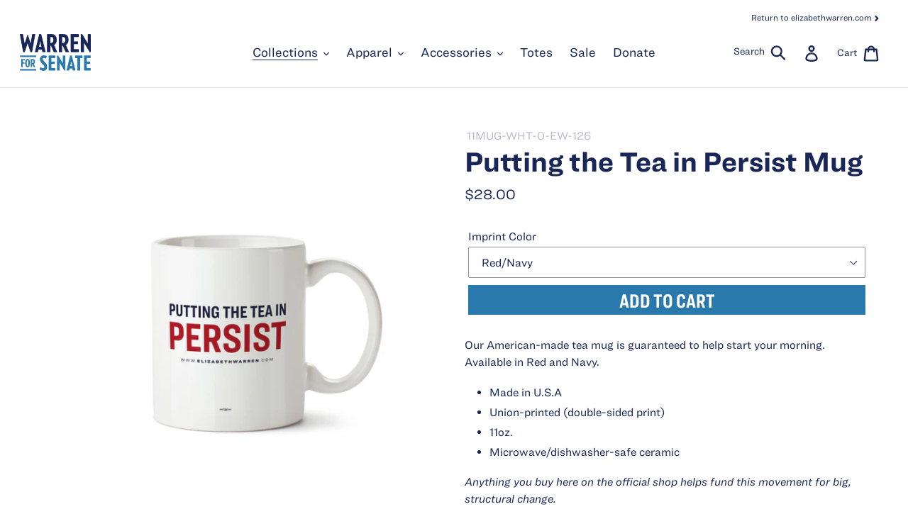

--- FILE ---
content_type: text/html; charset=utf-8
request_url: https://shop.elizabethwarren.com/collections/nevertheless-she-persisted/products/elizabeth-warren-putting-the-tea-in-persist-mug
body_size: 23241
content:
<!doctype html>
<html class="no-js" lang="en">
<head>
  <!-- Google Tag Manager -->
    <script>(function(w,d,s,l,i){w[l]=w[l]||[];w[l].push({'gtm.start':
    new Date().getTime(),event:'gtm.js'});var f=d.getElementsByTagName(s)[0],
    j=d.createElement(s),dl=l!='dataLayer'?'&l='+l:'';j.async=true;j.src=
    'https://www.googletagmanager.com/gtm.js?id='+i+dl;f.parentNode.insertBefore(j,f);
    })(window,document,'script','dataLayer','GTM-57BJXN');</script>
  <!-- End Google Tag Manager -->
  <!-- Movable Ink Behavior Tracking Pixel -->
    <script type='text/javascript'>
      (function(m,o,v,a,b,l,e) {
        if (typeof m['MovableInkTrack'] !== 'undefined') { return; }
        m['MovableInkTrack'] = b;
        l = o.createElement(v);
        e = o.getElementsByTagName(v)[0];
        l.type = 'text/javascript'; l.async = true;
        l.src = '//' + a + '/p/js/1.js';
        m[b] = m[b] || function() { (m[b].q=m[b].q||[]).push(arguments); };
        e.parentNode.insertBefore(l, e);

        /* Exclusively for Elizabeth Warren Merch Shop */
      })(window, document, 'script', '7vkrqffi.micpn.com', 'mitr');
    </script>
  <!-- End Movable Ink Behavior Tracking Pixel -->
  
  <meta charset="utf-8">
  <meta http-equiv="X-UA-Compatible" content="IE=edge,chrome=1">
  <meta name="viewport" content="width=device-width,initial-scale=1">
  <meta name="theme-color" content="#b7e4cf">
  <link rel="canonical" href="https://shop.elizabethwarren.com/products/elizabeth-warren-putting-the-tea-in-persist-mug"><link rel="shortcut icon" href="//shop.elizabethwarren.com/cdn/shop/files/favicon-32x32_32x32.png?v=1613515448" type="image/png"><title>Putting the Tea in Persist Mug
&ndash; Official Elizabeth Warren Shop</title><meta name="description" content="Our American-made tea mug is guaranteed to help start your morning. Available in Red and Navy. Made in U.S.A Union-printed 11oz. Microwave/dishwasher-safe ceramic Anything you buy here on the official shop helps fund this movement for big, structural change. Your purchase could help put organizers on the ground, put ads on the air, and put power in the hands of the people, where it belongs."><!-- /snippets/social-meta-tags.liquid -->




<meta property="og:site_name" content="Official Elizabeth Warren Shop">
<meta property="og:url" content="https://shop.elizabethwarren.com/products/elizabeth-warren-putting-the-tea-in-persist-mug">
<meta property="og:title" content="Putting the Tea in Persist Mug">
<meta property="og:type" content="product">
<meta property="og:description" content="Our American-made tea mug is guaranteed to help start your morning. Available in Red and Navy. Made in U.S.A Union-printed 11oz. Microwave/dishwasher-safe ceramic Anything you buy here on the official shop helps fund this movement for big, structural change. Your purchase could help put organizers on the ground, put ads on the air, and put power in the hands of the people, where it belongs.">

  <meta property="og:price:amount" content="28.00">
  <meta property="og:price:currency" content="USD">

<meta property="og:image" content="http://shop.elizabethwarren.com/cdn/shop/products/composite_mug-putting-the-tea-in_49c9c162-fd69-4faa-95c9-cd206089015f_1200x1200.jpg?v=1674766819">
<meta property="og:image:secure_url" content="https://shop.elizabethwarren.com/cdn/shop/products/composite_mug-putting-the-tea-in_49c9c162-fd69-4faa-95c9-cd206089015f_1200x1200.jpg?v=1674766819">


  <meta name="twitter:site" content="@ewarren">

<meta name="twitter:card" content="summary_large_image">
<meta name="twitter:title" content="Putting the Tea in Persist Mug">
<meta name="twitter:description" content="Our American-made tea mug is guaranteed to help start your morning. Available in Red and Navy. Made in U.S.A Union-printed 11oz. Microwave/dishwasher-safe ceramic Anything you buy here on the official shop helps fund this movement for big, structural change. Your purchase could help put organizers on the ground, put ads on the air, and put power in the hands of the people, where it belongs.">


  <link href="//shop.elizabethwarren.com/cdn/shop/t/46/assets/theme.scss.css?v=46971975985395481411700677727" rel="stylesheet" type="text/css" media="all" />

  <script>
    var theme = {
      breakpoints: {
        medium: 750,
        large: 990,
        widescreen: 1400
      },
      strings: {
        addToCart: "Add to cart",
        soldOut: "Sold out",
        unavailable: "Unavailable",
        regularPrice: "Regular price",
        salePrice: "Sale price",
        sale: "Sale",
        showMore: "Show More",
        showLess: "Show Less",
        addressError: "Error looking up that address",
        addressNoResults: "No results for that address",
        addressQueryLimit: "You have exceeded the Google API usage limit. Consider upgrading to a \u003ca href=\"https:\/\/developers.google.com\/maps\/premium\/usage-limits\"\u003ePremium Plan\u003c\/a\u003e.",
        authError: "There was a problem authenticating your Google Maps account.",
        newWindow: "Opens in a new window.",
        external: "Opens external website.",
        newWindowExternal: "Opens external website in a new window.",
        removeLabel: "Remove [product]",
        update: "Update",
        quantity: "Quantity",
        discountedTotal: "Discounted total",
        regularTotal: "Regular total",
        priceColumn: "See Price column for discount details.",
        quantityMinimumMessage: "Quantity must be 1 or more",
        cartError: "There was an error while updating your cart. Please try again.",
        removedItemMessage: "Removed \u003cspan class=\"cart__removed-product-details\"\u003e([quantity]) [link]\u003c\/span\u003e from your cart.",
        unitPrice: "Unit price",
        unitPriceSeparator: "per",
        oneCartCount: "1 item",
        otherCartCount: "[count] items",
        quantityLabel: "Quantity: [count]"
      },
      moneyFormat: "${{amount}}",
      moneyFormatWithCurrency: "${{amount}} USD"
    }

    document.documentElement.className = document.documentElement.className.replace('no-js', 'js');
  </script><script src="//shop.elizabethwarren.com/cdn/shop/t/46/assets/lazysizes.js?v=94224023136283657951582040259" async="async"></script>
  <script src="//shop.elizabethwarren.com/cdn/shop/t/46/assets/vendor.js?v=12001839194546984181582040264" defer="defer"></script>
  <script src="//shop.elizabethwarren.com/cdn/shop/t/46/assets/theme.js?v=181813359008269713721582040262" defer="defer"></script>

  <script>window.performance && window.performance.mark && window.performance.mark('shopify.content_for_header.start');</script><meta name="google-site-verification" content="OrAy_UVJWIZlrzQr3JJiL0wUlpd13BmWudv-hfYdvTk">
<meta name="facebook-domain-verification" content="v0api1cwwosc20kryi3mxw161a347p">
<meta id="shopify-digital-wallet" name="shopify-digital-wallet" content="/19086551/digital_wallets/dialog">
<meta name="shopify-checkout-api-token" content="ac526ba8163531eb59eb87911e422e74">
<link rel="alternate" type="application/json+oembed" href="https://shop.elizabethwarren.com/products/elizabeth-warren-putting-the-tea-in-persist-mug.oembed">
<script async="async" src="/checkouts/internal/preloads.js?locale=en-US"></script>
<link rel="preconnect" href="https://shop.app" crossorigin="anonymous">
<script async="async" src="https://shop.app/checkouts/internal/preloads.js?locale=en-US&shop_id=19086551" crossorigin="anonymous"></script>
<script id="apple-pay-shop-capabilities" type="application/json">{"shopId":19086551,"countryCode":"US","currencyCode":"USD","merchantCapabilities":["supports3DS"],"merchantId":"gid:\/\/shopify\/Shop\/19086551","merchantName":"Official Elizabeth Warren Shop","requiredBillingContactFields":["postalAddress","email"],"requiredShippingContactFields":["postalAddress","email"],"shippingType":"shipping","supportedNetworks":["visa","masterCard","amex","discover","elo","jcb"],"total":{"type":"pending","label":"Official Elizabeth Warren Shop","amount":"1.00"},"shopifyPaymentsEnabled":true,"supportsSubscriptions":true}</script>
<script id="shopify-features" type="application/json">{"accessToken":"ac526ba8163531eb59eb87911e422e74","betas":["rich-media-storefront-analytics"],"domain":"shop.elizabethwarren.com","predictiveSearch":true,"shopId":19086551,"locale":"en"}</script>
<script>var Shopify = Shopify || {};
Shopify.shop = "elizabethwarren-com-online-store.myshopify.com";
Shopify.locale = "en";
Shopify.currency = {"active":"USD","rate":"1.0"};
Shopify.country = "US";
Shopify.theme = {"name":"AB Master Published Theme 12-01 - Updated Checkout","id":80666394733,"schema_name":"Debut","schema_version":"13.4.2","theme_store_id":796,"role":"main"};
Shopify.theme.handle = "null";
Shopify.theme.style = {"id":null,"handle":null};
Shopify.cdnHost = "shop.elizabethwarren.com/cdn";
Shopify.routes = Shopify.routes || {};
Shopify.routes.root = "/";</script>
<script type="module">!function(o){(o.Shopify=o.Shopify||{}).modules=!0}(window);</script>
<script>!function(o){function n(){var o=[];function n(){o.push(Array.prototype.slice.apply(arguments))}return n.q=o,n}var t=o.Shopify=o.Shopify||{};t.loadFeatures=n(),t.autoloadFeatures=n()}(window);</script>
<script>
  window.ShopifyPay = window.ShopifyPay || {};
  window.ShopifyPay.apiHost = "shop.app\/pay";
  window.ShopifyPay.redirectState = null;
</script>
<script id="shop-js-analytics" type="application/json">{"pageType":"product"}</script>
<script defer="defer" async type="module" src="//shop.elizabethwarren.com/cdn/shopifycloud/shop-js/modules/v2/client.init-shop-cart-sync_BT-GjEfc.en.esm.js"></script>
<script defer="defer" async type="module" src="//shop.elizabethwarren.com/cdn/shopifycloud/shop-js/modules/v2/chunk.common_D58fp_Oc.esm.js"></script>
<script defer="defer" async type="module" src="//shop.elizabethwarren.com/cdn/shopifycloud/shop-js/modules/v2/chunk.modal_xMitdFEc.esm.js"></script>
<script type="module">
  await import("//shop.elizabethwarren.com/cdn/shopifycloud/shop-js/modules/v2/client.init-shop-cart-sync_BT-GjEfc.en.esm.js");
await import("//shop.elizabethwarren.com/cdn/shopifycloud/shop-js/modules/v2/chunk.common_D58fp_Oc.esm.js");
await import("//shop.elizabethwarren.com/cdn/shopifycloud/shop-js/modules/v2/chunk.modal_xMitdFEc.esm.js");

  window.Shopify.SignInWithShop?.initShopCartSync?.({"fedCMEnabled":true,"windoidEnabled":true});

</script>
<script>
  window.Shopify = window.Shopify || {};
  if (!window.Shopify.featureAssets) window.Shopify.featureAssets = {};
  window.Shopify.featureAssets['shop-js'] = {"shop-cart-sync":["modules/v2/client.shop-cart-sync_DZOKe7Ll.en.esm.js","modules/v2/chunk.common_D58fp_Oc.esm.js","modules/v2/chunk.modal_xMitdFEc.esm.js"],"init-fed-cm":["modules/v2/client.init-fed-cm_B6oLuCjv.en.esm.js","modules/v2/chunk.common_D58fp_Oc.esm.js","modules/v2/chunk.modal_xMitdFEc.esm.js"],"shop-cash-offers":["modules/v2/client.shop-cash-offers_D2sdYoxE.en.esm.js","modules/v2/chunk.common_D58fp_Oc.esm.js","modules/v2/chunk.modal_xMitdFEc.esm.js"],"shop-login-button":["modules/v2/client.shop-login-button_QeVjl5Y3.en.esm.js","modules/v2/chunk.common_D58fp_Oc.esm.js","modules/v2/chunk.modal_xMitdFEc.esm.js"],"pay-button":["modules/v2/client.pay-button_DXTOsIq6.en.esm.js","modules/v2/chunk.common_D58fp_Oc.esm.js","modules/v2/chunk.modal_xMitdFEc.esm.js"],"shop-button":["modules/v2/client.shop-button_DQZHx9pm.en.esm.js","modules/v2/chunk.common_D58fp_Oc.esm.js","modules/v2/chunk.modal_xMitdFEc.esm.js"],"avatar":["modules/v2/client.avatar_BTnouDA3.en.esm.js"],"init-windoid":["modules/v2/client.init-windoid_CR1B-cfM.en.esm.js","modules/v2/chunk.common_D58fp_Oc.esm.js","modules/v2/chunk.modal_xMitdFEc.esm.js"],"init-shop-for-new-customer-accounts":["modules/v2/client.init-shop-for-new-customer-accounts_C_vY_xzh.en.esm.js","modules/v2/client.shop-login-button_QeVjl5Y3.en.esm.js","modules/v2/chunk.common_D58fp_Oc.esm.js","modules/v2/chunk.modal_xMitdFEc.esm.js"],"init-shop-email-lookup-coordinator":["modules/v2/client.init-shop-email-lookup-coordinator_BI7n9ZSv.en.esm.js","modules/v2/chunk.common_D58fp_Oc.esm.js","modules/v2/chunk.modal_xMitdFEc.esm.js"],"init-shop-cart-sync":["modules/v2/client.init-shop-cart-sync_BT-GjEfc.en.esm.js","modules/v2/chunk.common_D58fp_Oc.esm.js","modules/v2/chunk.modal_xMitdFEc.esm.js"],"shop-toast-manager":["modules/v2/client.shop-toast-manager_DiYdP3xc.en.esm.js","modules/v2/chunk.common_D58fp_Oc.esm.js","modules/v2/chunk.modal_xMitdFEc.esm.js"],"init-customer-accounts":["modules/v2/client.init-customer-accounts_D9ZNqS-Q.en.esm.js","modules/v2/client.shop-login-button_QeVjl5Y3.en.esm.js","modules/v2/chunk.common_D58fp_Oc.esm.js","modules/v2/chunk.modal_xMitdFEc.esm.js"],"init-customer-accounts-sign-up":["modules/v2/client.init-customer-accounts-sign-up_iGw4briv.en.esm.js","modules/v2/client.shop-login-button_QeVjl5Y3.en.esm.js","modules/v2/chunk.common_D58fp_Oc.esm.js","modules/v2/chunk.modal_xMitdFEc.esm.js"],"shop-follow-button":["modules/v2/client.shop-follow-button_CqMgW2wH.en.esm.js","modules/v2/chunk.common_D58fp_Oc.esm.js","modules/v2/chunk.modal_xMitdFEc.esm.js"],"checkout-modal":["modules/v2/client.checkout-modal_xHeaAweL.en.esm.js","modules/v2/chunk.common_D58fp_Oc.esm.js","modules/v2/chunk.modal_xMitdFEc.esm.js"],"shop-login":["modules/v2/client.shop-login_D91U-Q7h.en.esm.js","modules/v2/chunk.common_D58fp_Oc.esm.js","modules/v2/chunk.modal_xMitdFEc.esm.js"],"lead-capture":["modules/v2/client.lead-capture_BJmE1dJe.en.esm.js","modules/v2/chunk.common_D58fp_Oc.esm.js","modules/v2/chunk.modal_xMitdFEc.esm.js"],"payment-terms":["modules/v2/client.payment-terms_Ci9AEqFq.en.esm.js","modules/v2/chunk.common_D58fp_Oc.esm.js","modules/v2/chunk.modal_xMitdFEc.esm.js"]};
</script>
<script>(function() {
  var isLoaded = false;
  function asyncLoad() {
    if (isLoaded) return;
    isLoaded = true;
    var urls = ["https:\/\/labelmaker.b-cdn.net\/js\/labelmaker.js?shop=elizabethwarren-com-online-store.myshopify.com","https:\/\/labelmaker.b-cdn.net\/js\/labelmaker.js?shop=elizabethwarren-com-online-store.myshopify.com","https:\/\/labelmaker.b-cdn.net\/js\/labelmaker.js?shop=elizabethwarren-com-online-store.myshopify.com","https:\/\/labelmaker.b-cdn.net\/js\/labelmaker.js?shop=elizabethwarren-com-online-store.myshopify.com","https:\/\/labelmaker.b-cdn.net\/js\/labelmaker.js?shop=elizabethwarren-com-online-store.myshopify.com","https:\/\/whitelabel.custom-gateway.net\/shopify\/script.js?shop=elizabethwarren-com-online-store.myshopify.com"];
    for (var i = 0; i < urls.length; i++) {
      var s = document.createElement('script');
      s.type = 'text/javascript';
      s.async = true;
      s.src = urls[i];
      var x = document.getElementsByTagName('script')[0];
      x.parentNode.insertBefore(s, x);
    }
  };
  if(window.attachEvent) {
    window.attachEvent('onload', asyncLoad);
  } else {
    window.addEventListener('load', asyncLoad, false);
  }
})();</script>
<script id="__st">var __st={"a":19086551,"offset":-18000,"reqid":"1e1cf85c-c362-42e0-b859-83c2af47cd06-1769216955","pageurl":"shop.elizabethwarren.com\/collections\/nevertheless-she-persisted\/products\/elizabeth-warren-putting-the-tea-in-persist-mug","u":"a4d5db9f7ac9","p":"product","rtyp":"product","rid":7432142094525};</script>
<script>window.ShopifyPaypalV4VisibilityTracking = true;</script>
<script id="captcha-bootstrap">!function(){'use strict';const t='contact',e='account',n='new_comment',o=[[t,t],['blogs',n],['comments',n],[t,'customer']],c=[[e,'customer_login'],[e,'guest_login'],[e,'recover_customer_password'],[e,'create_customer']],r=t=>t.map((([t,e])=>`form[action*='/${t}']:not([data-nocaptcha='true']) input[name='form_type'][value='${e}']`)).join(','),a=t=>()=>t?[...document.querySelectorAll(t)].map((t=>t.form)):[];function s(){const t=[...o],e=r(t);return a(e)}const i='password',u='form_key',d=['recaptcha-v3-token','g-recaptcha-response','h-captcha-response',i],f=()=>{try{return window.sessionStorage}catch{return}},m='__shopify_v',_=t=>t.elements[u];function p(t,e,n=!1){try{const o=window.sessionStorage,c=JSON.parse(o.getItem(e)),{data:r}=function(t){const{data:e,action:n}=t;return t[m]||n?{data:e,action:n}:{data:t,action:n}}(c);for(const[e,n]of Object.entries(r))t.elements[e]&&(t.elements[e].value=n);n&&o.removeItem(e)}catch(o){console.error('form repopulation failed',{error:o})}}const l='form_type',E='cptcha';function T(t){t.dataset[E]=!0}const w=window,h=w.document,L='Shopify',v='ce_forms',y='captcha';let A=!1;((t,e)=>{const n=(g='f06e6c50-85a8-45c8-87d0-21a2b65856fe',I='https://cdn.shopify.com/shopifycloud/storefront-forms-hcaptcha/ce_storefront_forms_captcha_hcaptcha.v1.5.2.iife.js',D={infoText:'Protected by hCaptcha',privacyText:'Privacy',termsText:'Terms'},(t,e,n)=>{const o=w[L][v],c=o.bindForm;if(c)return c(t,g,e,D).then(n);var r;o.q.push([[t,g,e,D],n]),r=I,A||(h.body.append(Object.assign(h.createElement('script'),{id:'captcha-provider',async:!0,src:r})),A=!0)});var g,I,D;w[L]=w[L]||{},w[L][v]=w[L][v]||{},w[L][v].q=[],w[L][y]=w[L][y]||{},w[L][y].protect=function(t,e){n(t,void 0,e),T(t)},Object.freeze(w[L][y]),function(t,e,n,w,h,L){const[v,y,A,g]=function(t,e,n){const i=e?o:[],u=t?c:[],d=[...i,...u],f=r(d),m=r(i),_=r(d.filter((([t,e])=>n.includes(e))));return[a(f),a(m),a(_),s()]}(w,h,L),I=t=>{const e=t.target;return e instanceof HTMLFormElement?e:e&&e.form},D=t=>v().includes(t);t.addEventListener('submit',(t=>{const e=I(t);if(!e)return;const n=D(e)&&!e.dataset.hcaptchaBound&&!e.dataset.recaptchaBound,o=_(e),c=g().includes(e)&&(!o||!o.value);(n||c)&&t.preventDefault(),c&&!n&&(function(t){try{if(!f())return;!function(t){const e=f();if(!e)return;const n=_(t);if(!n)return;const o=n.value;o&&e.removeItem(o)}(t);const e=Array.from(Array(32),(()=>Math.random().toString(36)[2])).join('');!function(t,e){_(t)||t.append(Object.assign(document.createElement('input'),{type:'hidden',name:u})),t.elements[u].value=e}(t,e),function(t,e){const n=f();if(!n)return;const o=[...t.querySelectorAll(`input[type='${i}']`)].map((({name:t})=>t)),c=[...d,...o],r={};for(const[a,s]of new FormData(t).entries())c.includes(a)||(r[a]=s);n.setItem(e,JSON.stringify({[m]:1,action:t.action,data:r}))}(t,e)}catch(e){console.error('failed to persist form',e)}}(e),e.submit())}));const S=(t,e)=>{t&&!t.dataset[E]&&(n(t,e.some((e=>e===t))),T(t))};for(const o of['focusin','change'])t.addEventListener(o,(t=>{const e=I(t);D(e)&&S(e,y())}));const B=e.get('form_key'),M=e.get(l),P=B&&M;t.addEventListener('DOMContentLoaded',(()=>{const t=y();if(P)for(const e of t)e.elements[l].value===M&&p(e,B);[...new Set([...A(),...v().filter((t=>'true'===t.dataset.shopifyCaptcha))])].forEach((e=>S(e,t)))}))}(h,new URLSearchParams(w.location.search),n,t,e,['guest_login'])})(!0,!0)}();</script>
<script integrity="sha256-4kQ18oKyAcykRKYeNunJcIwy7WH5gtpwJnB7kiuLZ1E=" data-source-attribution="shopify.loadfeatures" defer="defer" src="//shop.elizabethwarren.com/cdn/shopifycloud/storefront/assets/storefront/load_feature-a0a9edcb.js" crossorigin="anonymous"></script>
<script crossorigin="anonymous" defer="defer" src="//shop.elizabethwarren.com/cdn/shopifycloud/storefront/assets/shopify_pay/storefront-65b4c6d7.js?v=20250812"></script>
<script data-source-attribution="shopify.dynamic_checkout.dynamic.init">var Shopify=Shopify||{};Shopify.PaymentButton=Shopify.PaymentButton||{isStorefrontPortableWallets:!0,init:function(){window.Shopify.PaymentButton.init=function(){};var t=document.createElement("script");t.src="https://shop.elizabethwarren.com/cdn/shopifycloud/portable-wallets/latest/portable-wallets.en.js",t.type="module",document.head.appendChild(t)}};
</script>
<script data-source-attribution="shopify.dynamic_checkout.buyer_consent">
  function portableWalletsHideBuyerConsent(e){var t=document.getElementById("shopify-buyer-consent"),n=document.getElementById("shopify-subscription-policy-button");t&&n&&(t.classList.add("hidden"),t.setAttribute("aria-hidden","true"),n.removeEventListener("click",e))}function portableWalletsShowBuyerConsent(e){var t=document.getElementById("shopify-buyer-consent"),n=document.getElementById("shopify-subscription-policy-button");t&&n&&(t.classList.remove("hidden"),t.removeAttribute("aria-hidden"),n.addEventListener("click",e))}window.Shopify?.PaymentButton&&(window.Shopify.PaymentButton.hideBuyerConsent=portableWalletsHideBuyerConsent,window.Shopify.PaymentButton.showBuyerConsent=portableWalletsShowBuyerConsent);
</script>
<script data-source-attribution="shopify.dynamic_checkout.cart.bootstrap">document.addEventListener("DOMContentLoaded",(function(){function t(){return document.querySelector("shopify-accelerated-checkout-cart, shopify-accelerated-checkout")}if(t())Shopify.PaymentButton.init();else{new MutationObserver((function(e,n){t()&&(Shopify.PaymentButton.init(),n.disconnect())})).observe(document.body,{childList:!0,subtree:!0})}}));
</script>
<link id="shopify-accelerated-checkout-styles" rel="stylesheet" media="screen" href="https://shop.elizabethwarren.com/cdn/shopifycloud/portable-wallets/latest/accelerated-checkout-backwards-compat.css" crossorigin="anonymous">
<style id="shopify-accelerated-checkout-cart">
        #shopify-buyer-consent {
  margin-top: 1em;
  display: inline-block;
  width: 100%;
}

#shopify-buyer-consent.hidden {
  display: none;
}

#shopify-subscription-policy-button {
  background: none;
  border: none;
  padding: 0;
  text-decoration: underline;
  font-size: inherit;
  cursor: pointer;
}

#shopify-subscription-policy-button::before {
  box-shadow: none;
}

      </style>

<script>window.performance && window.performance.mark && window.performance.mark('shopify.content_for_header.end');</script>

  <link rel="stylesheet" href="https://use.typekit.net/cny8gep.css">
  <link rel="stylesheet" type="text/css" href="https://cdn.elizabethwarren.com/_public/fonts/fonts.css" />
  <style>
    body,
    input,
    textarea,
    button,
    select,
    th, td,
    h4, .h4,
    h5, .h5,
    h6, .h6 {
      font-family: "Ringside Regular A", "Ringside Regular B";
    }
    h1, .h1,
    h2, .h2,
    h3, .h3,
    .btn {
      text-transform: uppercase;
      font-family: "Ringside Compressed A", "Ringside Compressed B";
      font-size: 250%;
      font-style: normal;
      font-weight: 700;
      letter-spacing: normal;
    }
    .btn {
      font-family: Ringside Compressed A,Ringside Compressed B;
      font-style: normal;
      font-weight: 700;
      background-color: #2A79AD;
      border: 4px solid #2A79AD;
      border-radius: 0;
      color: #ffffff;
      cursor: pointer;
      display: inline-block;
      font-size: 36px;
      font-weight: 900;
      letter-spacing: normal;
      line-height: 1;
      margin: 0 0 14px 0;
      padding: 8px 24px 10px;
      position: relative;
      text-transform: uppercase;
      transition: all .15s linear;
      -webkit-appearance: none;
    }
    .btn.donate-module-btn {
      background-color: #b7e4cf;
      border-color: #b7e4cf;
      color: #182658;
    }
    .btn:hover {
      background-color: transparent;
      opacity: 1;
      border-color: #182658;
      color: #182658;
    }
    .btn + .btn {
      margin-left: 10px;
    }
    .hero__btn:hover {
      color: #182658 !important;
      border-color:  #182658;
    }

    .cart__submit {
      color: white;
      border-color: #bc1126;
      background-color: #bc1126;
    }
    .cart__submit:hover {
      color: #bc1126 !important;
      border-color: #bc1126;
    }


    .btn--has-icon-before .icon {
      margin-top: -5px;
    }
    .btn--secondary {
      background-color: white;
      border-color: white;
      color: #182658;
    }

    .btn--tertiary {
      background-color: white;
      border-color: white;
      color: #182658;
    }

    .cart th {
      font-weight: 700;
      padding: 10px 0;
    }
  </style>
  
  <script src="https://shopifyorderlimits.s3.amazonaws.com/limits/elizabethwarren-com-online-store.myshopify.com?v=52e&r=20190816201334&shop=elizabethwarren-com-online-store.myshopify.com"></script>



  <!-- "snippets/shogun-head.liquid" was not rendered, the associated app was uninstalled -->
<link href="https://monorail-edge.shopifysvc.com" rel="dns-prefetch">
<script>(function(){if ("sendBeacon" in navigator && "performance" in window) {try {var session_token_from_headers = performance.getEntriesByType('navigation')[0].serverTiming.find(x => x.name == '_s').description;} catch {var session_token_from_headers = undefined;}var session_cookie_matches = document.cookie.match(/_shopify_s=([^;]*)/);var session_token_from_cookie = session_cookie_matches && session_cookie_matches.length === 2 ? session_cookie_matches[1] : "";var session_token = session_token_from_headers || session_token_from_cookie || "";function handle_abandonment_event(e) {var entries = performance.getEntries().filter(function(entry) {return /monorail-edge.shopifysvc.com/.test(entry.name);});if (!window.abandonment_tracked && entries.length === 0) {window.abandonment_tracked = true;var currentMs = Date.now();var navigation_start = performance.timing.navigationStart;var payload = {shop_id: 19086551,url: window.location.href,navigation_start,duration: currentMs - navigation_start,session_token,page_type: "product"};window.navigator.sendBeacon("https://monorail-edge.shopifysvc.com/v1/produce", JSON.stringify({schema_id: "online_store_buyer_site_abandonment/1.1",payload: payload,metadata: {event_created_at_ms: currentMs,event_sent_at_ms: currentMs}}));}}window.addEventListener('pagehide', handle_abandonment_event);}}());</script>
<script id="web-pixels-manager-setup">(function e(e,d,r,n,o){if(void 0===o&&(o={}),!Boolean(null===(a=null===(i=window.Shopify)||void 0===i?void 0:i.analytics)||void 0===a?void 0:a.replayQueue)){var i,a;window.Shopify=window.Shopify||{};var t=window.Shopify;t.analytics=t.analytics||{};var s=t.analytics;s.replayQueue=[],s.publish=function(e,d,r){return s.replayQueue.push([e,d,r]),!0};try{self.performance.mark("wpm:start")}catch(e){}var l=function(){var e={modern:/Edge?\/(1{2}[4-9]|1[2-9]\d|[2-9]\d{2}|\d{4,})\.\d+(\.\d+|)|Firefox\/(1{2}[4-9]|1[2-9]\d|[2-9]\d{2}|\d{4,})\.\d+(\.\d+|)|Chrom(ium|e)\/(9{2}|\d{3,})\.\d+(\.\d+|)|(Maci|X1{2}).+ Version\/(15\.\d+|(1[6-9]|[2-9]\d|\d{3,})\.\d+)([,.]\d+|)( \(\w+\)|)( Mobile\/\w+|) Safari\/|Chrome.+OPR\/(9{2}|\d{3,})\.\d+\.\d+|(CPU[ +]OS|iPhone[ +]OS|CPU[ +]iPhone|CPU IPhone OS|CPU iPad OS)[ +]+(15[._]\d+|(1[6-9]|[2-9]\d|\d{3,})[._]\d+)([._]\d+|)|Android:?[ /-](13[3-9]|1[4-9]\d|[2-9]\d{2}|\d{4,})(\.\d+|)(\.\d+|)|Android.+Firefox\/(13[5-9]|1[4-9]\d|[2-9]\d{2}|\d{4,})\.\d+(\.\d+|)|Android.+Chrom(ium|e)\/(13[3-9]|1[4-9]\d|[2-9]\d{2}|\d{4,})\.\d+(\.\d+|)|SamsungBrowser\/([2-9]\d|\d{3,})\.\d+/,legacy:/Edge?\/(1[6-9]|[2-9]\d|\d{3,})\.\d+(\.\d+|)|Firefox\/(5[4-9]|[6-9]\d|\d{3,})\.\d+(\.\d+|)|Chrom(ium|e)\/(5[1-9]|[6-9]\d|\d{3,})\.\d+(\.\d+|)([\d.]+$|.*Safari\/(?![\d.]+ Edge\/[\d.]+$))|(Maci|X1{2}).+ Version\/(10\.\d+|(1[1-9]|[2-9]\d|\d{3,})\.\d+)([,.]\d+|)( \(\w+\)|)( Mobile\/\w+|) Safari\/|Chrome.+OPR\/(3[89]|[4-9]\d|\d{3,})\.\d+\.\d+|(CPU[ +]OS|iPhone[ +]OS|CPU[ +]iPhone|CPU IPhone OS|CPU iPad OS)[ +]+(10[._]\d+|(1[1-9]|[2-9]\d|\d{3,})[._]\d+)([._]\d+|)|Android:?[ /-](13[3-9]|1[4-9]\d|[2-9]\d{2}|\d{4,})(\.\d+|)(\.\d+|)|Mobile Safari.+OPR\/([89]\d|\d{3,})\.\d+\.\d+|Android.+Firefox\/(13[5-9]|1[4-9]\d|[2-9]\d{2}|\d{4,})\.\d+(\.\d+|)|Android.+Chrom(ium|e)\/(13[3-9]|1[4-9]\d|[2-9]\d{2}|\d{4,})\.\d+(\.\d+|)|Android.+(UC? ?Browser|UCWEB|U3)[ /]?(15\.([5-9]|\d{2,})|(1[6-9]|[2-9]\d|\d{3,})\.\d+)\.\d+|SamsungBrowser\/(5\.\d+|([6-9]|\d{2,})\.\d+)|Android.+MQ{2}Browser\/(14(\.(9|\d{2,})|)|(1[5-9]|[2-9]\d|\d{3,})(\.\d+|))(\.\d+|)|K[Aa][Ii]OS\/(3\.\d+|([4-9]|\d{2,})\.\d+)(\.\d+|)/},d=e.modern,r=e.legacy,n=navigator.userAgent;return n.match(d)?"modern":n.match(r)?"legacy":"unknown"}(),u="modern"===l?"modern":"legacy",c=(null!=n?n:{modern:"",legacy:""})[u],f=function(e){return[e.baseUrl,"/wpm","/b",e.hashVersion,"modern"===e.buildTarget?"m":"l",".js"].join("")}({baseUrl:d,hashVersion:r,buildTarget:u}),m=function(e){var d=e.version,r=e.bundleTarget,n=e.surface,o=e.pageUrl,i=e.monorailEndpoint;return{emit:function(e){var a=e.status,t=e.errorMsg,s=(new Date).getTime(),l=JSON.stringify({metadata:{event_sent_at_ms:s},events:[{schema_id:"web_pixels_manager_load/3.1",payload:{version:d,bundle_target:r,page_url:o,status:a,surface:n,error_msg:t},metadata:{event_created_at_ms:s}}]});if(!i)return console&&console.warn&&console.warn("[Web Pixels Manager] No Monorail endpoint provided, skipping logging."),!1;try{return self.navigator.sendBeacon.bind(self.navigator)(i,l)}catch(e){}var u=new XMLHttpRequest;try{return u.open("POST",i,!0),u.setRequestHeader("Content-Type","text/plain"),u.send(l),!0}catch(e){return console&&console.warn&&console.warn("[Web Pixels Manager] Got an unhandled error while logging to Monorail."),!1}}}}({version:r,bundleTarget:l,surface:e.surface,pageUrl:self.location.href,monorailEndpoint:e.monorailEndpoint});try{o.browserTarget=l,function(e){var d=e.src,r=e.async,n=void 0===r||r,o=e.onload,i=e.onerror,a=e.sri,t=e.scriptDataAttributes,s=void 0===t?{}:t,l=document.createElement("script"),u=document.querySelector("head"),c=document.querySelector("body");if(l.async=n,l.src=d,a&&(l.integrity=a,l.crossOrigin="anonymous"),s)for(var f in s)if(Object.prototype.hasOwnProperty.call(s,f))try{l.dataset[f]=s[f]}catch(e){}if(o&&l.addEventListener("load",o),i&&l.addEventListener("error",i),u)u.appendChild(l);else{if(!c)throw new Error("Did not find a head or body element to append the script");c.appendChild(l)}}({src:f,async:!0,onload:function(){if(!function(){var e,d;return Boolean(null===(d=null===(e=window.Shopify)||void 0===e?void 0:e.analytics)||void 0===d?void 0:d.initialized)}()){var d=window.webPixelsManager.init(e)||void 0;if(d){var r=window.Shopify.analytics;r.replayQueue.forEach((function(e){var r=e[0],n=e[1],o=e[2];d.publishCustomEvent(r,n,o)})),r.replayQueue=[],r.publish=d.publishCustomEvent,r.visitor=d.visitor,r.initialized=!0}}},onerror:function(){return m.emit({status:"failed",errorMsg:"".concat(f," has failed to load")})},sri:function(e){var d=/^sha384-[A-Za-z0-9+/=]+$/;return"string"==typeof e&&d.test(e)}(c)?c:"",scriptDataAttributes:o}),m.emit({status:"loading"})}catch(e){m.emit({status:"failed",errorMsg:(null==e?void 0:e.message)||"Unknown error"})}}})({shopId: 19086551,storefrontBaseUrl: "https://shop.elizabethwarren.com",extensionsBaseUrl: "https://extensions.shopifycdn.com/cdn/shopifycloud/web-pixels-manager",monorailEndpoint: "https://monorail-edge.shopifysvc.com/unstable/produce_batch",surface: "storefront-renderer",enabledBetaFlags: ["2dca8a86"],webPixelsConfigList: [{"id":"521765053","configuration":"{\"config\":\"{\\\"pixel_id\\\":\\\"G-P438F9V4TV\\\",\\\"gtag_events\\\":[{\\\"type\\\":\\\"purchase\\\",\\\"action_label\\\":\\\"G-P438F9V4TV\\\"},{\\\"type\\\":\\\"page_view\\\",\\\"action_label\\\":\\\"G-P438F9V4TV\\\"},{\\\"type\\\":\\\"view_item\\\",\\\"action_label\\\":\\\"G-P438F9V4TV\\\"},{\\\"type\\\":\\\"search\\\",\\\"action_label\\\":\\\"G-P438F9V4TV\\\"},{\\\"type\\\":\\\"add_to_cart\\\",\\\"action_label\\\":\\\"G-P438F9V4TV\\\"},{\\\"type\\\":\\\"begin_checkout\\\",\\\"action_label\\\":\\\"G-P438F9V4TV\\\"},{\\\"type\\\":\\\"add_payment_info\\\",\\\"action_label\\\":\\\"G-P438F9V4TV\\\"}],\\\"enable_monitoring_mode\\\":false}\"}","eventPayloadVersion":"v1","runtimeContext":"OPEN","scriptVersion":"b2a88bafab3e21179ed38636efcd8a93","type":"APP","apiClientId":1780363,"privacyPurposes":[],"dataSharingAdjustments":{"protectedCustomerApprovalScopes":["read_customer_address","read_customer_email","read_customer_name","read_customer_personal_data","read_customer_phone"]}},{"id":"192446653","configuration":"{\"pixel_id\":\"634939953905032\",\"pixel_type\":\"facebook_pixel\",\"metaapp_system_user_token\":\"-\"}","eventPayloadVersion":"v1","runtimeContext":"OPEN","scriptVersion":"ca16bc87fe92b6042fbaa3acc2fbdaa6","type":"APP","apiClientId":2329312,"privacyPurposes":["ANALYTICS","MARKETING","SALE_OF_DATA"],"dataSharingAdjustments":{"protectedCustomerApprovalScopes":["read_customer_address","read_customer_email","read_customer_name","read_customer_personal_data","read_customer_phone"]}},{"id":"shopify-app-pixel","configuration":"{}","eventPayloadVersion":"v1","runtimeContext":"STRICT","scriptVersion":"0450","apiClientId":"shopify-pixel","type":"APP","privacyPurposes":["ANALYTICS","MARKETING"]},{"id":"shopify-custom-pixel","eventPayloadVersion":"v1","runtimeContext":"LAX","scriptVersion":"0450","apiClientId":"shopify-pixel","type":"CUSTOM","privacyPurposes":["ANALYTICS","MARKETING"]}],isMerchantRequest: false,initData: {"shop":{"name":"Official Elizabeth Warren Shop","paymentSettings":{"currencyCode":"USD"},"myshopifyDomain":"elizabethwarren-com-online-store.myshopify.com","countryCode":"US","storefrontUrl":"https:\/\/shop.elizabethwarren.com"},"customer":null,"cart":null,"checkout":null,"productVariants":[{"price":{"amount":28.0,"currencyCode":"USD"},"product":{"title":"Putting the Tea in Persist Mug","vendor":"worx-coop","id":"7432142094525","untranslatedTitle":"Putting the Tea in Persist Mug","url":"\/products\/elizabeth-warren-putting-the-tea-in-persist-mug","type":"Mug"},"id":"42626646835389","image":{"src":"\/\/shop.elizabethwarren.com\/cdn\/shop\/files\/mug-putting-the-tea-in-RedNavy3_89ba5bfd-5f15-4b37-a806-86a88f82839b.jpg?v=1715279491"},"sku":"1F9EED2A4CB6672-8E8BB568B155","title":"Red\/Navy","untranslatedTitle":"Red\/Navy"},{"price":{"amount":28.0,"currencyCode":"USD"},"product":{"title":"Putting the Tea in Persist Mug","vendor":"worx-coop","id":"7432142094525","untranslatedTitle":"Putting the Tea in Persist Mug","url":"\/products\/elizabeth-warren-putting-the-tea-in-persist-mug","type":"Mug"},"id":"42626646868157","image":{"src":"\/\/shop.elizabethwarren.com\/cdn\/shop\/products\/mug-putting-the-tea-in-Navy3_eaaebd3f-253d-4126-948f-542854c5ab88.jpg?v=1674766819"},"sku":"1F9EED2A4CB6672-7559B9079B1F","title":"Navy","untranslatedTitle":"Navy"}],"purchasingCompany":null},},"https://shop.elizabethwarren.com/cdn","fcfee988w5aeb613cpc8e4bc33m6693e112",{"modern":"","legacy":""},{"shopId":"19086551","storefrontBaseUrl":"https:\/\/shop.elizabethwarren.com","extensionBaseUrl":"https:\/\/extensions.shopifycdn.com\/cdn\/shopifycloud\/web-pixels-manager","surface":"storefront-renderer","enabledBetaFlags":"[\"2dca8a86\"]","isMerchantRequest":"false","hashVersion":"fcfee988w5aeb613cpc8e4bc33m6693e112","publish":"custom","events":"[[\"page_viewed\",{}],[\"product_viewed\",{\"productVariant\":{\"price\":{\"amount\":28.0,\"currencyCode\":\"USD\"},\"product\":{\"title\":\"Putting the Tea in Persist Mug\",\"vendor\":\"worx-coop\",\"id\":\"7432142094525\",\"untranslatedTitle\":\"Putting the Tea in Persist Mug\",\"url\":\"\/products\/elizabeth-warren-putting-the-tea-in-persist-mug\",\"type\":\"Mug\"},\"id\":\"42626646835389\",\"image\":{\"src\":\"\/\/shop.elizabethwarren.com\/cdn\/shop\/files\/mug-putting-the-tea-in-RedNavy3_89ba5bfd-5f15-4b37-a806-86a88f82839b.jpg?v=1715279491\"},\"sku\":\"1F9EED2A4CB6672-8E8BB568B155\",\"title\":\"Red\/Navy\",\"untranslatedTitle\":\"Red\/Navy\"}}]]"});</script><script>
  window.ShopifyAnalytics = window.ShopifyAnalytics || {};
  window.ShopifyAnalytics.meta = window.ShopifyAnalytics.meta || {};
  window.ShopifyAnalytics.meta.currency = 'USD';
  var meta = {"product":{"id":7432142094525,"gid":"gid:\/\/shopify\/Product\/7432142094525","vendor":"worx-coop","type":"Mug","handle":"elizabeth-warren-putting-the-tea-in-persist-mug","variants":[{"id":42626646835389,"price":2800,"name":"Putting the Tea in Persist Mug - Red\/Navy","public_title":"Red\/Navy","sku":"1F9EED2A4CB6672-8E8BB568B155"},{"id":42626646868157,"price":2800,"name":"Putting the Tea in Persist Mug - Navy","public_title":"Navy","sku":"1F9EED2A4CB6672-7559B9079B1F"}],"remote":false},"page":{"pageType":"product","resourceType":"product","resourceId":7432142094525,"requestId":"1e1cf85c-c362-42e0-b859-83c2af47cd06-1769216955"}};
  for (var attr in meta) {
    window.ShopifyAnalytics.meta[attr] = meta[attr];
  }
</script>
<script class="analytics">
  (function () {
    var customDocumentWrite = function(content) {
      var jquery = null;

      if (window.jQuery) {
        jquery = window.jQuery;
      } else if (window.Checkout && window.Checkout.$) {
        jquery = window.Checkout.$;
      }

      if (jquery) {
        jquery('body').append(content);
      }
    };

    var hasLoggedConversion = function(token) {
      if (token) {
        return document.cookie.indexOf('loggedConversion=' + token) !== -1;
      }
      return false;
    }

    var setCookieIfConversion = function(token) {
      if (token) {
        var twoMonthsFromNow = new Date(Date.now());
        twoMonthsFromNow.setMonth(twoMonthsFromNow.getMonth() + 2);

        document.cookie = 'loggedConversion=' + token + '; expires=' + twoMonthsFromNow;
      }
    }

    var trekkie = window.ShopifyAnalytics.lib = window.trekkie = window.trekkie || [];
    if (trekkie.integrations) {
      return;
    }
    trekkie.methods = [
      'identify',
      'page',
      'ready',
      'track',
      'trackForm',
      'trackLink'
    ];
    trekkie.factory = function(method) {
      return function() {
        var args = Array.prototype.slice.call(arguments);
        args.unshift(method);
        trekkie.push(args);
        return trekkie;
      };
    };
    for (var i = 0; i < trekkie.methods.length; i++) {
      var key = trekkie.methods[i];
      trekkie[key] = trekkie.factory(key);
    }
    trekkie.load = function(config) {
      trekkie.config = config || {};
      trekkie.config.initialDocumentCookie = document.cookie;
      var first = document.getElementsByTagName('script')[0];
      var script = document.createElement('script');
      script.type = 'text/javascript';
      script.onerror = function(e) {
        var scriptFallback = document.createElement('script');
        scriptFallback.type = 'text/javascript';
        scriptFallback.onerror = function(error) {
                var Monorail = {
      produce: function produce(monorailDomain, schemaId, payload) {
        var currentMs = new Date().getTime();
        var event = {
          schema_id: schemaId,
          payload: payload,
          metadata: {
            event_created_at_ms: currentMs,
            event_sent_at_ms: currentMs
          }
        };
        return Monorail.sendRequest("https://" + monorailDomain + "/v1/produce", JSON.stringify(event));
      },
      sendRequest: function sendRequest(endpointUrl, payload) {
        // Try the sendBeacon API
        if (window && window.navigator && typeof window.navigator.sendBeacon === 'function' && typeof window.Blob === 'function' && !Monorail.isIos12()) {
          var blobData = new window.Blob([payload], {
            type: 'text/plain'
          });

          if (window.navigator.sendBeacon(endpointUrl, blobData)) {
            return true;
          } // sendBeacon was not successful

        } // XHR beacon

        var xhr = new XMLHttpRequest();

        try {
          xhr.open('POST', endpointUrl);
          xhr.setRequestHeader('Content-Type', 'text/plain');
          xhr.send(payload);
        } catch (e) {
          console.log(e);
        }

        return false;
      },
      isIos12: function isIos12() {
        return window.navigator.userAgent.lastIndexOf('iPhone; CPU iPhone OS 12_') !== -1 || window.navigator.userAgent.lastIndexOf('iPad; CPU OS 12_') !== -1;
      }
    };
    Monorail.produce('monorail-edge.shopifysvc.com',
      'trekkie_storefront_load_errors/1.1',
      {shop_id: 19086551,
      theme_id: 80666394733,
      app_name: "storefront",
      context_url: window.location.href,
      source_url: "//shop.elizabethwarren.com/cdn/s/trekkie.storefront.8d95595f799fbf7e1d32231b9a28fd43b70c67d3.min.js"});

        };
        scriptFallback.async = true;
        scriptFallback.src = '//shop.elizabethwarren.com/cdn/s/trekkie.storefront.8d95595f799fbf7e1d32231b9a28fd43b70c67d3.min.js';
        first.parentNode.insertBefore(scriptFallback, first);
      };
      script.async = true;
      script.src = '//shop.elizabethwarren.com/cdn/s/trekkie.storefront.8d95595f799fbf7e1d32231b9a28fd43b70c67d3.min.js';
      first.parentNode.insertBefore(script, first);
    };
    trekkie.load(
      {"Trekkie":{"appName":"storefront","development":false,"defaultAttributes":{"shopId":19086551,"isMerchantRequest":null,"themeId":80666394733,"themeCityHash":"17709539599080325621","contentLanguage":"en","currency":"USD","eventMetadataId":"55c82bb7-c5d6-480f-a740-a21d7d6fd880"},"isServerSideCookieWritingEnabled":true,"monorailRegion":"shop_domain","enabledBetaFlags":["65f19447"]},"Session Attribution":{},"S2S":{"facebookCapiEnabled":true,"source":"trekkie-storefront-renderer","apiClientId":580111}}
    );

    var loaded = false;
    trekkie.ready(function() {
      if (loaded) return;
      loaded = true;

      window.ShopifyAnalytics.lib = window.trekkie;

      var originalDocumentWrite = document.write;
      document.write = customDocumentWrite;
      try { window.ShopifyAnalytics.merchantGoogleAnalytics.call(this); } catch(error) {};
      document.write = originalDocumentWrite;

      window.ShopifyAnalytics.lib.page(null,{"pageType":"product","resourceType":"product","resourceId":7432142094525,"requestId":"1e1cf85c-c362-42e0-b859-83c2af47cd06-1769216955","shopifyEmitted":true});

      var match = window.location.pathname.match(/checkouts\/(.+)\/(thank_you|post_purchase)/)
      var token = match? match[1]: undefined;
      if (!hasLoggedConversion(token)) {
        setCookieIfConversion(token);
        window.ShopifyAnalytics.lib.track("Viewed Product",{"currency":"USD","variantId":42626646835389,"productId":7432142094525,"productGid":"gid:\/\/shopify\/Product\/7432142094525","name":"Putting the Tea in Persist Mug - Red\/Navy","price":"28.00","sku":"1F9EED2A4CB6672-8E8BB568B155","brand":"worx-coop","variant":"Red\/Navy","category":"Mug","nonInteraction":true,"remote":false},undefined,undefined,{"shopifyEmitted":true});
      window.ShopifyAnalytics.lib.track("monorail:\/\/trekkie_storefront_viewed_product\/1.1",{"currency":"USD","variantId":42626646835389,"productId":7432142094525,"productGid":"gid:\/\/shopify\/Product\/7432142094525","name":"Putting the Tea in Persist Mug - Red\/Navy","price":"28.00","sku":"1F9EED2A4CB6672-8E8BB568B155","brand":"worx-coop","variant":"Red\/Navy","category":"Mug","nonInteraction":true,"remote":false,"referer":"https:\/\/shop.elizabethwarren.com\/collections\/nevertheless-she-persisted\/products\/elizabeth-warren-putting-the-tea-in-persist-mug"});
      }
    });


        var eventsListenerScript = document.createElement('script');
        eventsListenerScript.async = true;
        eventsListenerScript.src = "//shop.elizabethwarren.com/cdn/shopifycloud/storefront/assets/shop_events_listener-3da45d37.js";
        document.getElementsByTagName('head')[0].appendChild(eventsListenerScript);

})();</script>
<script
  defer
  src="https://shop.elizabethwarren.com/cdn/shopifycloud/perf-kit/shopify-perf-kit-3.0.4.min.js"
  data-application="storefront-renderer"
  data-shop-id="19086551"
  data-render-region="gcp-us-central1"
  data-page-type="product"
  data-theme-instance-id="80666394733"
  data-theme-name="Debut"
  data-theme-version="13.4.2"
  data-monorail-region="shop_domain"
  data-resource-timing-sampling-rate="10"
  data-shs="true"
  data-shs-beacon="true"
  data-shs-export-with-fetch="true"
  data-shs-logs-sample-rate="1"
  data-shs-beacon-endpoint="https://shop.elizabethwarren.com/api/collect"
></script>
</head>
  
<body class="template-product">
<!-- Google Tag Manager (noscript) -->
<noscript><iframe src="https://www.googletagmanager.com/ns.html?id=GTM-57BJXN"
height="0" width="0" style="display:none;visibility:hidden"></iframe></noscript>
<!-- End Google Tag Manager (noscript) -->
  <a class="in-page-link visually-hidden skip-link" href="#MainContent">Skip to content</a>

  <div id="SearchDrawer" class="search-bar drawer drawer--top" role="dialog" aria-modal="true" aria-label="Search">
    <div class="search-bar__table">
      <div class="search-bar__table-cell search-bar__form-wrapper">
        <form class="search search-bar__form" action="/search" method="get" role="search">
          <input class="search__input search-bar__input" type="search" name="q" value="" placeholder="Search" aria-label="Search">
          <button class="search-bar__submit search__submit btn--link" type="submit">
            <svg aria-hidden="true" focusable="false" role="presentation" class="icon icon-search" viewBox="0 0 37 40"><path d="M35.6 36l-9.8-9.8c4.1-5.4 3.6-13.2-1.3-18.1-5.4-5.4-14.2-5.4-19.7 0-5.4 5.4-5.4 14.2 0 19.7 2.6 2.6 6.1 4.1 9.8 4.1 3 0 5.9-1 8.3-2.8l9.8 9.8c.4.4.9.6 1.4.6s1-.2 1.4-.6c.9-.9.9-2.1.1-2.9zm-20.9-8.2c-2.6 0-5.1-1-7-2.9-3.9-3.9-3.9-10.1 0-14C9.6 9 12.2 8 14.7 8s5.1 1 7 2.9c3.9 3.9 3.9 10.1 0 14-1.9 1.9-4.4 2.9-7 2.9z"/></svg>
            <span class="icon__fallback-text">Submit</span>
          </button>
        </form>
      </div>
      <div class="search-bar__table-cell text-right">
        <button type="button" class="btn--link search-bar__close js-drawer-close">
          <svg aria-hidden="true" focusable="false" role="presentation" class="icon icon-close" viewBox="0 0 40 40"><path d="M23.868 20.015L39.117 4.78c1.11-1.108 1.11-2.77 0-3.877-1.109-1.108-2.773-1.108-3.882 0L19.986 16.137 4.737.904C3.628-.204 1.965-.204.856.904c-1.11 1.108-1.11 2.77 0 3.877l15.249 15.234L.855 35.248c-1.108 1.108-1.108 2.77 0 3.877.555.554 1.248.831 1.942.831s1.386-.277 1.94-.83l15.25-15.234 15.248 15.233c.555.554 1.248.831 1.941.831s1.387-.277 1.941-.83c1.11-1.109 1.11-2.77 0-3.878L23.868 20.015z" class="layer"/></svg>
          <span class="icon__fallback-text">Close search</span>
        </button>
      </div>
    </div>
  </div><style data-shopify>

  .cart-popup {
    box-shadow: 1px 1px 10px 2px rgba(232, 233, 235, 0.5);
  }</style><div class="cart-popup-wrapper cart-popup-wrapper--hidden" role="dialog" aria-modal="true" aria-labelledby="CartPopupHeading" data-cart-popup-wrapper>
  <div class="cart-popup" data-cart-popup tabindex="-1">
    <h2 id="CartPopupHeading" class="cart-popup__heading">Just added to your cart</h2>
    <button class="cart-popup__close" aria-label="Close" data-cart-popup-close><svg aria-hidden="true" focusable="false" role="presentation" class="icon icon-close" viewBox="0 0 40 40"><path d="M23.868 20.015L39.117 4.78c1.11-1.108 1.11-2.77 0-3.877-1.109-1.108-2.773-1.108-3.882 0L19.986 16.137 4.737.904C3.628-.204 1.965-.204.856.904c-1.11 1.108-1.11 2.77 0 3.877l15.249 15.234L.855 35.248c-1.108 1.108-1.108 2.77 0 3.877.555.554 1.248.831 1.942.831s1.386-.277 1.94-.83l15.25-15.234 15.248 15.233c.555.554 1.248.831 1.941.831s1.387-.277 1.941-.83c1.11-1.109 1.11-2.77 0-3.878L23.868 20.015z" class="layer"/></svg></button>

    <div class="cart-popup-item">
      <div class="cart-popup-item__image-wrapper hide" data-cart-popup-image-wrapper>
        <div class="cart-popup-item__image cart-popup-item__image--placeholder" data-cart-popup-image-placeholder>
          <div data-placeholder-size></div>
          <div class="placeholder-background placeholder-background--animation"></div>
        </div>
      </div>
      <div class="cart-popup-item__description">
        <div>
          <div class="cart-popup-item__title" data-cart-popup-title></div>
          <ul class="product-details" aria-label="Product details" data-cart-popup-product-details></ul>
        </div>
        <div class="cart-popup-item__quantity">
          <span class="visually-hidden" data-cart-popup-quantity-label></span>
          <span aria-hidden="true">Qty:</span>
          <span aria-hidden="true" data-cart-popup-quantity></span>
        </div>
      </div>
    </div>

    <a href="/cart" class="cart-popup__cta-link btn btn--secondary-accent">
      View cart (<span data-cart-popup-cart-quantity></span>)
    </a>

    <div class="cart-popup__dismiss">
      <button class="cart-popup__dismiss-button text-link text-link--accent" data-cart-popup-dismiss>
        Continue shopping
      </button>
    </div>
  </div>
</div>

<div id="shopify-section-header" class="shopify-section">
  <style>
    
      .site-header__logo-image {
        max-width: 100px;
      }
    

    
      .site-header__logo-image {
        margin: 0;
      }
    
  </style>


<div data-section-id="header" data-section-type="header-section">
  
    
      <style>
        .announcement-bar__message {
          background-color: #b7e4cf;
        }
        

        .announcement-bar__message {
          color: #faf6f6;
        }
      </style>

      

      <span  class="announcement-bar announcement-bar--link" id="announcementBarLink" >
        
          
            <a href="https://elizabethwarren.com/?source=shopify&ms=shopify&refcode=shopify" class="announcement-bar__return" id="announcementReturnLink">Return to elizabethwarren.com <svg aria-hidden="true" focusable="false" role="presentation" class="icon icon-chevron-right" viewBox="0 0 7 11"><path d="M1.5 11A1.5 1.5 0 0 1 .44 8.44L3.38 5.5.44 2.56A1.5 1.5 0 0 1 2.56.44l4 4a1.5 1.5 0 0 1 0 2.12l-4 4A1.5 1.5 0 0 1 1.5 11z" fill="#fff"/></svg> </a>
          
        
      </span>
    
  

  <header class="site-header border-bottom logo--left" role="banner">
    <div class="grid grid--no-gutters grid--table site-header__mobile-nav">
      

      <div class="grid__item site-nav__logo logo-align--left">
        
        
          <div class="h2 site-header__logo">
        
          
<a href="/" class="site-header__logo-image">
              
              <img class="lazyload js"
                   src="//shop.elizabethwarren.com/cdn/shop/files/WarrenforSenateLogo_240px_navyandblue_300x300.png?v=1679416276"
                   data-src="//shop.elizabethwarren.com/cdn/shop/files/WarrenforSenateLogo_240px_navyandblue_{width}x.png?v=1679416276"
                   data-widths="[180, 360, 540, 720, 900, 1080, 1296, 1512, 1728, 2048]"
                   data-aspectratio="1.92"
                   data-sizes="auto"
                   alt="Warren for Senate"
                   style="max-width: 100px">
              <noscript>
                
                <img src="//shop.elizabethwarren.com/cdn/shop/files/WarrenforSenateLogo_240px_navyandblue_100x.png?v=1679416276"
                     srcset="//shop.elizabethwarren.com/cdn/shop/files/WarrenforSenateLogo_240px_navyandblue_100x.png?v=1679416276 1x, //shop.elizabethwarren.com/cdn/shop/files/WarrenforSenateLogo_240px_navyandblue_100x@2x.png?v=1679416276 2x"
                     alt="Warren for Senate"
                     style="max-width: 100px;">
              </noscript>
            </a>
          
        
          </div>
        
      </div>

      
        <nav class="grid__item medium-up--one-half small--hide" id="AccessibleNav" role="navigation">
          <ul class="site-nav list--inline " id="SiteNav">
  



    
      <li class="site-nav--has-dropdown" data-has-dropdowns>
        <button class="site-nav__link site-nav__link--main site-nav__link--button site-nav__link--active" type="button" aria-expanded="false" aria-controls="SiteNavLabel-collections">
          <span class="site-nav__label">Collections</span><svg aria-hidden="true" focusable="false" role="presentation" class="icon icon--wide icon-chevron-down" viewBox="0 0 498.98 284.49"><defs><style>.cls-1{fill:#231f20}</style></defs><path class="cls-1" d="M80.93 271.76A35 35 0 0 1 140.68 247l189.74 189.75L520.16 247a35 35 0 1 1 49.5 49.5L355.17 511a35 35 0 0 1-49.5 0L91.18 296.5a34.89 34.89 0 0 1-10.25-24.74z" transform="translate(-80.93 -236.76)"/></svg>
        </button>

        <div class="site-nav__dropdown" id="SiteNavLabel-collections">
          
            <ul>
              
                <li>
                  <a href="/collections/elizabeth-warren-for-senate"
                  class="site-nav__link site-nav__child-link"
                  
                >
                    <span class="site-nav__label">Warren For Senate</span>
                  </a>
                </li>
              
                <li>
                  <a href="/collections/new-arrivals"
                  class="site-nav__link site-nav__child-link"
                  
                >
                    <span class="site-nav__label">New Arrivals</span>
                  </a>
                </li>
              
                <li>
                  <a href="/collections/artist-collection"
                  class="site-nav__link site-nav__child-link"
                  
                >
                    <span class="site-nav__label">Artist Collaborations</span>
                  </a>
                </li>
              
                <li>
                  <a href="/collections/its-time-for-a-wealth-tax-in-america"
                  class="site-nav__link site-nav__child-link"
                  
                >
                    <span class="site-nav__label">Billionaire Tears: It&#39;s Time for A Wealth Tax</span>
                  </a>
                </li>
              
                <li>
                  <a href="https://shop.elizabethwarren.com/collections/coleccion-es"
                  class="site-nav__link site-nav__child-link"
                  
                >
                    <span class="site-nav__label">Colección en Español</span>
                  </a>
                </li>
              
                <li>
                  <a href="/collections/with-warren"
                  class="site-nav__link site-nav__child-link"
                  
                >
                    <span class="site-nav__label">Constituency</span>
                  </a>
                </li>
              
                <li>
                  <a href="/collections/nevertheless-she-persisted"
                  class="site-nav__link site-nav__child-link"
                  
                >
                    <span class="site-nav__label">Nevertheless She Persisted</span>
                  </a>
                </li>
              
                <li>
                  <a href="/collections/only-righteous-fights-collection"
                  class="site-nav__link site-nav__child-link"
                  
                >
                    <span class="site-nav__label">Only Righteous Fights</span>
                  </a>
                </li>
              
                <li>
                  <a href="/collections/pride-gear"
                  class="site-nav__link site-nav__child-link"
                  
                >
                    <span class="site-nav__label">Pride Gear</span>
                  </a>
                </li>
              
                <li>
                  <a href="/collections/featured-shops"
                  class="site-nav__link site-nav__child-link site-nav__link--last"
                  
                >
                    <span class="site-nav__label">View All</span>
                  </a>
                </li>
              
            </ul>
          
        </div>
      </li>
    
  



    
      <li class="site-nav--has-dropdown" data-has-dropdowns>
        <button class="site-nav__link site-nav__link--main site-nav__link--button" type="button" aria-expanded="false" aria-controls="SiteNavLabel-apparel">
          <span class="site-nav__label">Apparel</span><svg aria-hidden="true" focusable="false" role="presentation" class="icon icon--wide icon-chevron-down" viewBox="0 0 498.98 284.49"><defs><style>.cls-1{fill:#231f20}</style></defs><path class="cls-1" d="M80.93 271.76A35 35 0 0 1 140.68 247l189.74 189.75L520.16 247a35 35 0 1 1 49.5 49.5L355.17 511a35 35 0 0 1-49.5 0L91.18 296.5a34.89 34.89 0 0 1-10.25-24.74z" transform="translate(-80.93 -236.76)"/></svg>
        </button>

        <div class="site-nav__dropdown" id="SiteNavLabel-apparel">
          
            <ul>
              
                <li>
                  <a href="/collections/t-shirts"
                  class="site-nav__link site-nav__child-link"
                  
                >
                    <span class="site-nav__label">T-Shirts</span>
                  </a>
                </li>
              
                <li>
                  <a href="/collections/tanks"
                  class="site-nav__link site-nav__child-link"
                  
                >
                    <span class="site-nav__label">Tanks</span>
                  </a>
                </li>
              
                <li>
                  <a href="/collections/sweatshirts"
                  class="site-nav__link site-nav__child-link"
                  
                >
                    <span class="site-nav__label">Sweatshirts</span>
                  </a>
                </li>
              
                <li>
                  <a href="/collections/hats"
                  class="site-nav__link site-nav__child-link"
                  
                >
                    <span class="site-nav__label">Hats</span>
                  </a>
                </li>
              
                <li>
                  <a href="/collections/youth-t-shirts"
                  class="site-nav__link site-nav__child-link"
                  
                >
                    <span class="site-nav__label">Youth &amp; Toddler T-Shirts</span>
                  </a>
                </li>
              
                <li>
                  <a href="/collections/onesie"
                  class="site-nav__link site-nav__child-link"
                  
                >
                    <span class="site-nav__label">Onesies</span>
                  </a>
                </li>
              
                <li>
                  <a href="/collections/apparel"
                  class="site-nav__link site-nav__child-link site-nav__link--last"
                  
                >
                    <span class="site-nav__label">View All</span>
                  </a>
                </li>
              
            </ul>
          
        </div>
      </li>
    
  



    
      <li class="site-nav--has-dropdown" data-has-dropdowns>
        <button class="site-nav__link site-nav__link--main site-nav__link--button" type="button" aria-expanded="false" aria-controls="SiteNavLabel-accessories">
          <span class="site-nav__label">Accessories</span><svg aria-hidden="true" focusable="false" role="presentation" class="icon icon--wide icon-chevron-down" viewBox="0 0 498.98 284.49"><defs><style>.cls-1{fill:#231f20}</style></defs><path class="cls-1" d="M80.93 271.76A35 35 0 0 1 140.68 247l189.74 189.75L520.16 247a35 35 0 1 1 49.5 49.5L355.17 511a35 35 0 0 1-49.5 0L91.18 296.5a34.89 34.89 0 0 1-10.25-24.74z" transform="translate(-80.93 -236.76)"/></svg>
        </button>

        <div class="site-nav__dropdown" id="SiteNavLabel-accessories">
          
            <ul>
              
                <li>
                  <a href="/collections/stickers-buttons-magnets"
                  class="site-nav__link site-nav__child-link"
                  
                >
                    <span class="site-nav__label">Stickers, Buttons &amp; Magnets</span>
                  </a>
                </li>
              
                <li>
                  <a href="/collections/drinkware"
                  class="site-nav__link site-nav__child-link"
                  
                >
                    <span class="site-nav__label">Drinkware</span>
                  </a>
                </li>
              
                <li>
                  <a href="/collections/hats"
                  class="site-nav__link site-nav__child-link"
                  
                >
                    <span class="site-nav__label">Hats</span>
                  </a>
                </li>
              
                <li>
                  <a href="/collections/pets"
                  class="site-nav__link site-nav__child-link"
                  
                >
                    <span class="site-nav__label">Pet Gear</span>
                  </a>
                </li>
              
                <li>
                  <a href="/collections/accessories"
                  class="site-nav__link site-nav__child-link site-nav__link--last"
                  
                >
                    <span class="site-nav__label">View All</span>
                  </a>
                </li>
              
            </ul>
          
        </div>
      </li>
    
  



    
      <li >
        <a href="/collections/totes"
          class="site-nav__link site-nav__link--main"
          
        >
          <span class="site-nav__label">Totes</span>
        </a>
      </li>
    
  



    
      <li >
        <a href="/collections/sale"
          class="site-nav__link site-nav__link--main"
          
        >
          <span class="site-nav__label">Sale</span>
        </a>
      </li>
    
  



    
      <li >
        <a href="https://secure.actblue.com/donate/wfs-web-shopify-donate?refcode=web-shopify-nav"
          class="site-nav__link site-nav__link--main"
          
        >
          <span class="site-nav__label">Donate</span>
        </a>
      </li>
    
  
</ul>

        </nav>
      

      <div class="grid__item site-header__icons ">
        <div class="site-header__icons-wrapper">
          <div class="site-header__search site-header__icon">
            <form action="/search" method="get" class="search-header search" role="search">
  <input class="search-header__input search__input"
    type="search"
    name="q"
    placeholder="Search"
    aria-label="Search">
  <button class="search-header__submit search__submit btn--link site-header__icon" type="submit">
    <span class="icon-text">Search</span>
    <svg aria-hidden="true" focusable="false" role="presentation" class="icon icon-search" viewBox="0 0 37 40"><path d="M35.6 36l-9.8-9.8c4.1-5.4 3.6-13.2-1.3-18.1-5.4-5.4-14.2-5.4-19.7 0-5.4 5.4-5.4 14.2 0 19.7 2.6 2.6 6.1 4.1 9.8 4.1 3 0 5.9-1 8.3-2.8l9.8 9.8c.4.4.9.6 1.4.6s1-.2 1.4-.6c.9-.9.9-2.1.1-2.9zm-20.9-8.2c-2.6 0-5.1-1-7-2.9-3.9-3.9-3.9-10.1 0-14C9.6 9 12.2 8 14.7 8s5.1 1 7 2.9c3.9 3.9 3.9 10.1 0 14-1.9 1.9-4.4 2.9-7 2.9z"/></svg>
    <span class="icon__fallback-text">Submit</span>
  </button>
</form>

          </div>

          <button type="button" class="btn--link site-header__icon site-header__search-toggle js-drawer-open-top">
            <span class="icon-text">Search</span>
             <svg aria-hidden="true" focusable="false" role="presentation" class="icon icon-search" viewBox="0 0 37 40"><path d="M35.6 36l-9.8-9.8c4.1-5.4 3.6-13.2-1.3-18.1-5.4-5.4-14.2-5.4-19.7 0-5.4 5.4-5.4 14.2 0 19.7 2.6 2.6 6.1 4.1 9.8 4.1 3 0 5.9-1 8.3-2.8l9.8 9.8c.4.4.9.6 1.4.6s1-.2 1.4-.6c.9-.9.9-2.1.1-2.9zm-20.9-8.2c-2.6 0-5.1-1-7-2.9-3.9-3.9-3.9-10.1 0-14C9.6 9 12.2 8 14.7 8s5.1 1 7 2.9c3.9 3.9 3.9 10.1 0 14-1.9 1.9-4.4 2.9-7 2.9z"/></svg>
          </button>

          
            
              <a href="https://shop.elizabethwarren.com/customer_authentication/redirect?locale=en&region_country=US" class="site-header__icon site-header__account">
                <svg aria-hidden="true" focusable="false" role="presentation" class="icon icon-login" viewBox="0 0 28.33 37.68"><path d="M14.17 14.9a7.45 7.45 0 1 0-7.5-7.45 7.46 7.46 0 0 0 7.5 7.45zm0-10.91a3.45 3.45 0 1 1-3.5 3.46A3.46 3.46 0 0 1 14.17 4zM14.17 16.47A14.18 14.18 0 0 0 0 30.68c0 1.41.66 4 5.11 5.66a27.17 27.17 0 0 0 9.06 1.34c6.54 0 14.17-1.84 14.17-7a14.18 14.18 0 0 0-14.17-14.21zm0 17.21c-6.3 0-10.17-1.77-10.17-3a10.17 10.17 0 1 1 20.33 0c.01 1.23-3.86 3-10.16 3z"/></svg>
                <span class="icon__fallback-text">Log in</span>
              </a>
            
          

          <a href="/cart" class="site-header__icon site-header__cart">
            <span class="icon-text">Cart</span>

            <svg aria-hidden="true" focusable="false" role="presentation" class="icon icon-cart" viewBox="0 0 37 40"><path d="M36.5 34.8L33.3 8h-5.9C26.7 3.9 23 .8 18.5.8S10.3 3.9 9.6 8H3.7L.5 34.8c-.2 1.5.4 2.4.9 3 .5.5 1.4 1.2 3.1 1.2h28c1.3 0 2.4-.4 3.1-1.3.7-.7 1-1.8.9-2.9zm-18-30c2.2 0 4.1 1.4 4.7 3.2h-9.5c.7-1.9 2.6-3.2 4.8-3.2zM4.5 35l2.8-23h2.2v3c0 1.1.9 2 2 2s2-.9 2-2v-3h10v3c0 1.1.9 2 2 2s2-.9 2-2v-3h2.2l2.8 23h-28z"/></svg>
            <div id="CartCount" class="site-header__cart-count hide" data-cart-count-bubble>
              <span data-cart-count>0</span>
              <span class="icon__fallback-text medium-up--hide">items</span>
            </div>
          </a>

          

          
            <button type="button" class="btn--link site-header__icon site-header__menu js-mobile-nav-toggle mobile-nav--open" aria-controls="MobileNav"  aria-expanded="false" aria-label="Menu">
              <svg aria-hidden="true" focusable="false" role="presentation" class="icon icon-hamburger" viewBox="0 0 37 40"><path d="M33.5 25h-30c-1.1 0-2-.9-2-2s.9-2 2-2h30c1.1 0 2 .9 2 2s-.9 2-2 2zm0-11.5h-30c-1.1 0-2-.9-2-2s.9-2 2-2h30c1.1 0 2 .9 2 2s-.9 2-2 2zm0 23h-30c-1.1 0-2-.9-2-2s.9-2 2-2h30c1.1 0 2 .9 2 2s-.9 2-2 2z"/></svg>
              <svg aria-hidden="true" focusable="false" role="presentation" class="icon icon-close" viewBox="0 0 40 40"><path d="M23.868 20.015L39.117 4.78c1.11-1.108 1.11-2.77 0-3.877-1.109-1.108-2.773-1.108-3.882 0L19.986 16.137 4.737.904C3.628-.204 1.965-.204.856.904c-1.11 1.108-1.11 2.77 0 3.877l15.249 15.234L.855 35.248c-1.108 1.108-1.108 2.77 0 3.877.555.554 1.248.831 1.942.831s1.386-.277 1.94-.83l15.25-15.234 15.248 15.233c.555.554 1.248.831 1.941.831s1.387-.277 1.941-.83c1.11-1.109 1.11-2.77 0-3.878L23.868 20.015z" class="layer"/></svg>
            </button>
          
        </div>

      </div>
    </div>

    <nav class="mobile-nav-wrapper medium-up--hide" role="navigation">
      <ul id="MobileNav" class="mobile-nav">
        
<li class="mobile-nav__item border-bottom">
            
              
              <button type="button" class="btn--link js-toggle-submenu mobile-nav__link mobile-nav__link--active" data-target="collections-1" data-level="1" aria-expanded="false">
                <span class="mobile-nav__label">Collections</span>
                <div class="mobile-nav__icon">
                  <svg aria-hidden="true" focusable="false" role="presentation" class="icon icon-chevron-right" viewBox="0 0 7 11"><path d="M1.5 11A1.5 1.5 0 0 1 .44 8.44L3.38 5.5.44 2.56A1.5 1.5 0 0 1 2.56.44l4 4a1.5 1.5 0 0 1 0 2.12l-4 4A1.5 1.5 0 0 1 1.5 11z" fill="#fff"/></svg>
                </div>
              </button>
              <ul class="mobile-nav__dropdown" data-parent="collections-1" data-level="2">
                <li class="visually-hidden" tabindex="-1" data-menu-title="2">Collections Menu</li>
                <li class="mobile-nav__item border-bottom">
                  <div class="mobile-nav__table">
                    <div class="mobile-nav__table-cell mobile-nav__return">
                      <button class="btn--link js-toggle-submenu mobile-nav__return-btn" type="button" aria-expanded="true" aria-label="Collections">
                        <svg aria-hidden="true" focusable="false" role="presentation" class="icon icon-chevron-left" viewBox="0 0 7 11"><path d="M5.5.037a1.5 1.5 0 0 1 1.06 2.56l-2.94 2.94 2.94 2.94a1.5 1.5 0 0 1-2.12 2.12l-4-4a1.5 1.5 0 0 1 0-2.12l4-4A1.5 1.5 0 0 1 5.5.037z" fill="#fff" class="layer"/></svg>
                      </button>
                    </div>
                    <span class="mobile-nav__sublist-link mobile-nav__sublist-header mobile-nav__sublist-header--main-nav-parent">
                      <span class="mobile-nav__label">Collections</span>
                    </span>
                  </div>
                </li>

                
                  <li class="mobile-nav__item border-bottom">
                    
                      <a href="/collections/elizabeth-warren-for-senate"
                        class="mobile-nav__sublist-link"
                        
                      >
                        <span class="mobile-nav__label">Warren For Senate</span>
                      </a>
                    
                  </li>
                
                  <li class="mobile-nav__item border-bottom">
                    
                      <a href="/collections/new-arrivals"
                        class="mobile-nav__sublist-link"
                        
                      >
                        <span class="mobile-nav__label">New Arrivals</span>
                      </a>
                    
                  </li>
                
                  <li class="mobile-nav__item border-bottom">
                    
                      <a href="/collections/artist-collection"
                        class="mobile-nav__sublist-link"
                        
                      >
                        <span class="mobile-nav__label">Artist Collaborations</span>
                      </a>
                    
                  </li>
                
                  <li class="mobile-nav__item border-bottom">
                    
                      <a href="/collections/its-time-for-a-wealth-tax-in-america"
                        class="mobile-nav__sublist-link"
                        
                      >
                        <span class="mobile-nav__label">Billionaire Tears: It&#39;s Time for A Wealth Tax</span>
                      </a>
                    
                  </li>
                
                  <li class="mobile-nav__item border-bottom">
                    
                      <a href="https://shop.elizabethwarren.com/collections/coleccion-es"
                        class="mobile-nav__sublist-link"
                        
                      >
                        <span class="mobile-nav__label">Colección en Español</span>
                      </a>
                    
                  </li>
                
                  <li class="mobile-nav__item border-bottom">
                    
                      <a href="/collections/with-warren"
                        class="mobile-nav__sublist-link"
                        
                      >
                        <span class="mobile-nav__label">Constituency</span>
                      </a>
                    
                  </li>
                
                  <li class="mobile-nav__item border-bottom">
                    
                      <a href="/collections/nevertheless-she-persisted"
                        class="mobile-nav__sublist-link"
                        
                      >
                        <span class="mobile-nav__label">Nevertheless She Persisted</span>
                      </a>
                    
                  </li>
                
                  <li class="mobile-nav__item border-bottom">
                    
                      <a href="/collections/only-righteous-fights-collection"
                        class="mobile-nav__sublist-link"
                        
                      >
                        <span class="mobile-nav__label">Only Righteous Fights</span>
                      </a>
                    
                  </li>
                
                  <li class="mobile-nav__item border-bottom">
                    
                      <a href="/collections/pride-gear"
                        class="mobile-nav__sublist-link"
                        
                      >
                        <span class="mobile-nav__label">Pride Gear</span>
                      </a>
                    
                  </li>
                
                  <li class="mobile-nav__item">
                    
                      <a href="/collections/featured-shops"
                        class="mobile-nav__sublist-link"
                        
                      >
                        <span class="mobile-nav__label">View All</span>
                      </a>
                    
                  </li>
                
              </ul>
            
          </li>
        
<li class="mobile-nav__item border-bottom">
            
              
              <button type="button" class="btn--link js-toggle-submenu mobile-nav__link" data-target="apparel-2" data-level="1" aria-expanded="false">
                <span class="mobile-nav__label">Apparel</span>
                <div class="mobile-nav__icon">
                  <svg aria-hidden="true" focusable="false" role="presentation" class="icon icon-chevron-right" viewBox="0 0 7 11"><path d="M1.5 11A1.5 1.5 0 0 1 .44 8.44L3.38 5.5.44 2.56A1.5 1.5 0 0 1 2.56.44l4 4a1.5 1.5 0 0 1 0 2.12l-4 4A1.5 1.5 0 0 1 1.5 11z" fill="#fff"/></svg>
                </div>
              </button>
              <ul class="mobile-nav__dropdown" data-parent="apparel-2" data-level="2">
                <li class="visually-hidden" tabindex="-1" data-menu-title="2">Apparel Menu</li>
                <li class="mobile-nav__item border-bottom">
                  <div class="mobile-nav__table">
                    <div class="mobile-nav__table-cell mobile-nav__return">
                      <button class="btn--link js-toggle-submenu mobile-nav__return-btn" type="button" aria-expanded="true" aria-label="Apparel">
                        <svg aria-hidden="true" focusable="false" role="presentation" class="icon icon-chevron-left" viewBox="0 0 7 11"><path d="M5.5.037a1.5 1.5 0 0 1 1.06 2.56l-2.94 2.94 2.94 2.94a1.5 1.5 0 0 1-2.12 2.12l-4-4a1.5 1.5 0 0 1 0-2.12l4-4A1.5 1.5 0 0 1 5.5.037z" fill="#fff" class="layer"/></svg>
                      </button>
                    </div>
                    <span class="mobile-nav__sublist-link mobile-nav__sublist-header mobile-nav__sublist-header--main-nav-parent">
                      <span class="mobile-nav__label">Apparel</span>
                    </span>
                  </div>
                </li>

                
                  <li class="mobile-nav__item border-bottom">
                    
                      <a href="/collections/t-shirts"
                        class="mobile-nav__sublist-link"
                        
                      >
                        <span class="mobile-nav__label">T-Shirts</span>
                      </a>
                    
                  </li>
                
                  <li class="mobile-nav__item border-bottom">
                    
                      <a href="/collections/tanks"
                        class="mobile-nav__sublist-link"
                        
                      >
                        <span class="mobile-nav__label">Tanks</span>
                      </a>
                    
                  </li>
                
                  <li class="mobile-nav__item border-bottom">
                    
                      <a href="/collections/sweatshirts"
                        class="mobile-nav__sublist-link"
                        
                      >
                        <span class="mobile-nav__label">Sweatshirts</span>
                      </a>
                    
                  </li>
                
                  <li class="mobile-nav__item border-bottom">
                    
                      <a href="/collections/hats"
                        class="mobile-nav__sublist-link"
                        
                      >
                        <span class="mobile-nav__label">Hats</span>
                      </a>
                    
                  </li>
                
                  <li class="mobile-nav__item border-bottom">
                    
                      <a href="/collections/youth-t-shirts"
                        class="mobile-nav__sublist-link"
                        
                      >
                        <span class="mobile-nav__label">Youth &amp; Toddler T-Shirts</span>
                      </a>
                    
                  </li>
                
                  <li class="mobile-nav__item border-bottom">
                    
                      <a href="/collections/onesie"
                        class="mobile-nav__sublist-link"
                        
                      >
                        <span class="mobile-nav__label">Onesies</span>
                      </a>
                    
                  </li>
                
                  <li class="mobile-nav__item">
                    
                      <a href="/collections/apparel"
                        class="mobile-nav__sublist-link"
                        
                      >
                        <span class="mobile-nav__label">View All</span>
                      </a>
                    
                  </li>
                
              </ul>
            
          </li>
        
<li class="mobile-nav__item border-bottom">
            
              
              <button type="button" class="btn--link js-toggle-submenu mobile-nav__link" data-target="accessories-3" data-level="1" aria-expanded="false">
                <span class="mobile-nav__label">Accessories</span>
                <div class="mobile-nav__icon">
                  <svg aria-hidden="true" focusable="false" role="presentation" class="icon icon-chevron-right" viewBox="0 0 7 11"><path d="M1.5 11A1.5 1.5 0 0 1 .44 8.44L3.38 5.5.44 2.56A1.5 1.5 0 0 1 2.56.44l4 4a1.5 1.5 0 0 1 0 2.12l-4 4A1.5 1.5 0 0 1 1.5 11z" fill="#fff"/></svg>
                </div>
              </button>
              <ul class="mobile-nav__dropdown" data-parent="accessories-3" data-level="2">
                <li class="visually-hidden" tabindex="-1" data-menu-title="2">Accessories Menu</li>
                <li class="mobile-nav__item border-bottom">
                  <div class="mobile-nav__table">
                    <div class="mobile-nav__table-cell mobile-nav__return">
                      <button class="btn--link js-toggle-submenu mobile-nav__return-btn" type="button" aria-expanded="true" aria-label="Accessories">
                        <svg aria-hidden="true" focusable="false" role="presentation" class="icon icon-chevron-left" viewBox="0 0 7 11"><path d="M5.5.037a1.5 1.5 0 0 1 1.06 2.56l-2.94 2.94 2.94 2.94a1.5 1.5 0 0 1-2.12 2.12l-4-4a1.5 1.5 0 0 1 0-2.12l4-4A1.5 1.5 0 0 1 5.5.037z" fill="#fff" class="layer"/></svg>
                      </button>
                    </div>
                    <span class="mobile-nav__sublist-link mobile-nav__sublist-header mobile-nav__sublist-header--main-nav-parent">
                      <span class="mobile-nav__label">Accessories</span>
                    </span>
                  </div>
                </li>

                
                  <li class="mobile-nav__item border-bottom">
                    
                      <a href="/collections/stickers-buttons-magnets"
                        class="mobile-nav__sublist-link"
                        
                      >
                        <span class="mobile-nav__label">Stickers, Buttons &amp; Magnets</span>
                      </a>
                    
                  </li>
                
                  <li class="mobile-nav__item border-bottom">
                    
                      <a href="/collections/drinkware"
                        class="mobile-nav__sublist-link"
                        
                      >
                        <span class="mobile-nav__label">Drinkware</span>
                      </a>
                    
                  </li>
                
                  <li class="mobile-nav__item border-bottom">
                    
                      <a href="/collections/hats"
                        class="mobile-nav__sublist-link"
                        
                      >
                        <span class="mobile-nav__label">Hats</span>
                      </a>
                    
                  </li>
                
                  <li class="mobile-nav__item border-bottom">
                    
                      <a href="/collections/pets"
                        class="mobile-nav__sublist-link"
                        
                      >
                        <span class="mobile-nav__label">Pet Gear</span>
                      </a>
                    
                  </li>
                
                  <li class="mobile-nav__item">
                    
                      <a href="/collections/accessories"
                        class="mobile-nav__sublist-link"
                        
                      >
                        <span class="mobile-nav__label">View All</span>
                      </a>
                    
                  </li>
                
              </ul>
            
          </li>
        
<li class="mobile-nav__item border-bottom">
            
              <a href="/collections/totes"
                class="mobile-nav__link"
                
              >
                <span class="mobile-nav__label">Totes</span>
              </a>
            
          </li>
        
<li class="mobile-nav__item border-bottom">
            
              <a href="/collections/sale"
                class="mobile-nav__link"
                
              >
                <span class="mobile-nav__label">Sale</span>
              </a>
            
          </li>
        
<li class="mobile-nav__item">
            
              <a href="https://secure.actblue.com/donate/wfs-web-shopify-donate?refcode=web-shopify-nav"
                class="mobile-nav__link"
                
              >
                <span class="mobile-nav__label">Donate</span>
              </a>
            
          </li>
        
        
      </ul>
    </nav>
  </header>

  
</div>



<script type="application/ld+json">
{
  "@context": "http://schema.org",
  "@type": "Organization",
  "name": "Official Elizabeth Warren Shop",
  
    
    "logo": "https:\/\/shop.elizabethwarren.com\/cdn\/shop\/files\/WarrenforSenateLogo_240px_navyandblue_240x.png?v=1679416276",
  
  "sameAs": [
    "https:\/\/twitter.com\/ewarren",
    "https:\/\/www.facebook.com\/ElizabethWarren",
    "",
    "https:\/\/www.instagram.com\/elizabethwarren\/",
    "",
    "",
    "https:\/\/www.youtube.com\/channel\/UCrj-0FxK19tgUR2EbHkBBGg\/videos",
    ""
  ],
  "url": "https:\/\/shop.elizabethwarren.com"
}
</script>




</div>

  <div class="page-container" id="PageContainer">

    <main class="main-content js-focus-hidden" id="MainContent" role="main" tabindex="-1">
      <!-- "snippets/shogun-products.liquid" was not rendered, the associated app was uninstalled -->





  

  


<div id="shopify-section-product-template" class="shopify-section"><div class="product-template__container page-width"
  id="ProductSection-product-template"
  data-section-id="product-template"
  data-section-type="product"
  data-enable-history-state="true"
  data-ajax-enabled="true"
>

  <meta itemprop="name" content="Putting the Tea in Persist Mug">
    
<span class="variant-sku">11MUG-WHT-0-EW-126</span>
  <meta itemprop="url" content="https://shop.elizabethwarren.com/products/elizabeth-warren-putting-the-tea-in-persist-mug">
  <meta itemprop="image" content="//shop.elizabethwarren.com/cdn/shop/products/composite_mug-putting-the-tea-in_49c9c162-fd69-4faa-95c9-cd206089015f_800x.jpg?v=1674766819">

  


  <div class="grid product-single">
    <div class="grid__item product-single__photos medium-up--one-half">
        
        
        
        
<style>#FeaturedImage-product-template-33023079284925 {
    max-width: 530.0px;
    max-height: 530px;
  }

  #FeaturedImageZoom-product-template-33023079284925-wrapper {
    max-width: 530.0px;
  }
</style>


        <div id="FeaturedImageZoom-product-template-33023079284925-wrapper" class="product-single__photo-wrapper js">
          <div
          id="FeaturedImageZoom-product-template-33023079284925"
          style="padding-top:100.0%;"
          class="product-single__photo js-zoom-enabled product-single__photo--has-thumbnails hide"
          data-image-id="33023079284925"
           data-zoom="//shop.elizabethwarren.com/cdn/shop/products/composite_mug-putting-the-tea-in_49c9c162-fd69-4faa-95c9-cd206089015f_1024x1024@2x.jpg?v=1674766819">
            <img id="FeaturedImage-product-template-33023079284925"
                 class="feature-row__image product-featured-img lazyload lazypreload"
                 src="//shop.elizabethwarren.com/cdn/shop/products/composite_mug-putting-the-tea-in_49c9c162-fd69-4faa-95c9-cd206089015f_300x300.jpg?v=1674766819"
                 data-src="//shop.elizabethwarren.com/cdn/shop/products/composite_mug-putting-the-tea-in_49c9c162-fd69-4faa-95c9-cd206089015f_{width}x.jpg?v=1674766819"
                 data-widths="[180, 360, 540, 720, 900, 1080, 1296, 1512, 1728, 2048]"
                 data-aspectratio="1.0"
                 data-sizes="auto"
                 tabindex="-1"
                 alt="Two white mugs with the phrase &quot;Putting the tea in persist&quot; on them in two colors, navy and red+navy (1397164146797) (7432142094525)">
          </div>
        </div>
      
        
        
        
        
<style>#FeaturedImage-product-template-33023079317693 {
    max-width: 530.0px;
    max-height: 530px;
  }

  #FeaturedImageZoom-product-template-33023079317693-wrapper {
    max-width: 530.0px;
  }
</style>


        <div id="FeaturedImageZoom-product-template-33023079317693-wrapper" class="product-single__photo-wrapper js">
          <div
          id="FeaturedImageZoom-product-template-33023079317693"
          style="padding-top:100.0%;"
          class="product-single__photo js-zoom-enabled product-single__photo--has-thumbnails hide"
          data-image-id="33023079317693"
           data-zoom="//shop.elizabethwarren.com/cdn/shop/products/mug-putting-the-tea-in-Navy3_eaaebd3f-253d-4126-948f-542854c5ab88_1024x1024@2x.jpg?v=1674766819">
            <img id="FeaturedImage-product-template-33023079317693"
                 class="feature-row__image product-featured-img lazyload lazypreload"
                 src="//shop.elizabethwarren.com/cdn/shop/products/mug-putting-the-tea-in-Navy3_eaaebd3f-253d-4126-948f-542854c5ab88_300x300.jpg?v=1674766819"
                 data-src="//shop.elizabethwarren.com/cdn/shop/products/mug-putting-the-tea-in-Navy3_eaaebd3f-253d-4126-948f-542854c5ab88_{width}x.jpg?v=1674766819"
                 data-widths="[180, 360, 540, 720, 900, 1080, 1296, 1512, 1728, 2048]"
                 data-aspectratio="1.0"
                 data-sizes="auto"
                 tabindex="-1"
                 alt="White mug with the words &quot;Putting the tea in persist&quot; printed in navy (1397164146797) (7432142094525)">
          </div>
        </div>
      
        
        
        
        
<style>#FeaturedImage-product-template-34662000328893 {
    max-width: 530.0px;
    max-height: 530px;
  }

  #FeaturedImageZoom-product-template-34662000328893-wrapper {
    max-width: 530.0px;
  }
</style>


        <div id="FeaturedImageZoom-product-template-34662000328893-wrapper" class="product-single__photo-wrapper js">
          <div
          id="FeaturedImageZoom-product-template-34662000328893"
          style="padding-top:100.0%;"
          class="product-single__photo js-zoom-enabled product-single__photo--has-thumbnails"
          data-image-id="34662000328893"
           data-zoom="//shop.elizabethwarren.com/cdn/shop/files/mug-putting-the-tea-in-RedNavy3_89ba5bfd-5f15-4b37-a806-86a88f82839b_1024x1024@2x.jpg?v=1715279491">
            <img id="FeaturedImage-product-template-34662000328893"
                 class="feature-row__image product-featured-img lazyload"
                 src="//shop.elizabethwarren.com/cdn/shop/files/mug-putting-the-tea-in-RedNavy3_89ba5bfd-5f15-4b37-a806-86a88f82839b_300x300.jpg?v=1715279491"
                 data-src="//shop.elizabethwarren.com/cdn/shop/files/mug-putting-the-tea-in-RedNavy3_89ba5bfd-5f15-4b37-a806-86a88f82839b_{width}x.jpg?v=1715279491"
                 data-widths="[180, 360, 540, 720, 900, 1080, 1296, 1512, 1728, 2048]"
                 data-aspectratio="1.0"
                 data-sizes="auto"
                 tabindex="-1"
                 alt="Putting the Tea in Persist Mug (7432142094525)">
          </div>
        </div>
      

      <noscript>
        
        <img src="//shop.elizabethwarren.com/cdn/shop/files/mug-putting-the-tea-in-RedNavy3_89ba5bfd-5f15-4b37-a806-86a88f82839b_530x@2x.jpg?v=1715279491" alt="Putting the Tea in Persist Mug (7432142094525)" id="FeaturedImage-product-template" class="product-featured-img" style="max-width: 530px;">
      </noscript>

      
        

        <div class="thumbnails-wrapper" style="max-width: 530px; margin: 0 auto;">
          
          <ul class="grid grid--uniform product-single__thumbnails product-single__thumbnails-product-template">
            
              <li class="grid__item medium-up--one-quarter product-single__thumbnails-item js">
                <a href="//shop.elizabethwarren.com/cdn/shop/products/composite_mug-putting-the-tea-in_49c9c162-fd69-4faa-95c9-cd206089015f_1024x1024@2x.jpg?v=1674766819"
                   class="text-link product-single__thumbnail product-single__thumbnail--product-template"
                   data-thumbnail-id="33023079284925"
                   data-zoom="//shop.elizabethwarren.com/cdn/shop/products/composite_mug-putting-the-tea-in_49c9c162-fd69-4faa-95c9-cd206089015f_1024x1024@2x.jpg?v=1674766819">
                     <img class="product-single__thumbnail-image" src="//shop.elizabethwarren.com/cdn/shop/products/composite_mug-putting-the-tea-in_49c9c162-fd69-4faa-95c9-cd206089015f_110x110@2x.jpg?v=1674766819" alt="Load image into Gallery viewer, Two white mugs with the phrase &amp;quot;Putting the tea in persist&amp;quot; on them in two colors, navy and red+navy (1397164146797) (7432142094525)">
                </a>
              </li>
            
              <li class="grid__item medium-up--one-quarter product-single__thumbnails-item js">
                <a href="//shop.elizabethwarren.com/cdn/shop/products/mug-putting-the-tea-in-Navy3_eaaebd3f-253d-4126-948f-542854c5ab88_1024x1024@2x.jpg?v=1674766819"
                   class="text-link product-single__thumbnail product-single__thumbnail--product-template"
                   data-thumbnail-id="33023079317693"
                   data-zoom="//shop.elizabethwarren.com/cdn/shop/products/mug-putting-the-tea-in-Navy3_eaaebd3f-253d-4126-948f-542854c5ab88_1024x1024@2x.jpg?v=1674766819">
                     <img class="product-single__thumbnail-image" src="//shop.elizabethwarren.com/cdn/shop/products/mug-putting-the-tea-in-Navy3_eaaebd3f-253d-4126-948f-542854c5ab88_110x110@2x.jpg?v=1674766819" alt="Load image into Gallery viewer, White mug with the words &amp;quot;Putting the tea in persist&amp;quot; printed in navy (1397164146797) (7432142094525)">
                </a>
              </li>
            
              <li class="grid__item medium-up--one-quarter product-single__thumbnails-item js">
                <a href="//shop.elizabethwarren.com/cdn/shop/files/mug-putting-the-tea-in-RedNavy3_89ba5bfd-5f15-4b37-a806-86a88f82839b_1024x1024@2x.jpg?v=1715279491"
                   class="text-link product-single__thumbnail product-single__thumbnail--product-template"
                   data-thumbnail-id="34662000328893"
                   data-zoom="//shop.elizabethwarren.com/cdn/shop/files/mug-putting-the-tea-in-RedNavy3_89ba5bfd-5f15-4b37-a806-86a88f82839b_1024x1024@2x.jpg?v=1715279491">
                     <img class="product-single__thumbnail-image" src="//shop.elizabethwarren.com/cdn/shop/files/mug-putting-the-tea-in-RedNavy3_89ba5bfd-5f15-4b37-a806-86a88f82839b_110x110@2x.jpg?v=1715279491" alt="Load image into Gallery viewer, Putting the Tea in Persist Mug (7432142094525)">
                </a>
              </li>
            
          </ul>
          
        </div>
      
    </div>

    <div class="grid__item medium-up--one-half">
      <div class="product-single__meta">

        <h1 class="product-single__title">Putting the Tea in Persist Mug</h1>

          <div class="product__price">
            <!-- snippet/product-price.liquid -->

<dl class="price" data-price>

  

  <div class="price__regular">
    <dt>
      <span class="visually-hidden visually-hidden--inline">Regular price</span>
    </dt>
    <dd>
      
        
          <span class="price-item price-item--regular" data-regular-price>
            $28.00
          </span>
        
      
    </dd>
  </div>
  <div class="price__sale">
    <dt>
      <span class="visually-hidden visually-hidden--inline">Sale price</span>
    </dt>
    <dd>
      <span class="price-item price-item--sale" data-sale-price>
        $28.00
      </span>
      <span class="price-item__label" aria-hidden="true">Sale</span>
    </dd>
  </div>
  <div class="price__unit">
    <dt>
      <span class="visually-hidden visually-hidden--inline">Unit price</span>
    </dt>
    <dd class="price-unit-price"><span data-unit-price></span><span aria-hidden="true">/</span><span class="visually-hidden">per&nbsp;</span><span data-unit-price-base-unit></span></dd>
  </div>
</dl>

          </div>

<!--commenting this section out in case we decide to bring it back--
<!--<div class="product__policies rte"><a href="/policies/shipping-policy">Shipping</a> calculated at checkout.
</div>-->

          

          <form method="post" action="/cart/add" id="product_form_7432142094525" accept-charset="UTF-8" class="product-form product-form-product-template
" enctype="multipart/form-data" novalidate="novalidate" data-product-form=""><input type="hidden" name="form_type" value="product" /><input type="hidden" name="utf8" value="✓" />
            
              
                <div class="selector-wrapper js product-form__item">
                  <label for="SingleOptionSelector-0">
                    Imprint Color
                  </label>
                  <select class="single-option-selector single-option-selector-product-template product-form__input" id="SingleOptionSelector-0" data-index="option1">
                    
                      <option value="Red/Navy" selected="selected">Red/Navy</option>
                    
                      <option value="Navy">Navy</option>
                    
                  </select>
                </div>
              
            

            <select name="id" id="ProductSelect-product-template" class="product-form__variants no-js">
              
                
                  <option  selected="selected"  value="42626646835389">
                    Red/Navy
                  </option>
                
              
                
                  <option  value="42626646868157">
                    Navy
                  </option>
                
              
            </select>

            

            <div class="product-form__error-message-wrapper product-form__error-message-wrapper--hidden" data-error-message-wrapper role="alert">
              <span class="visually-hidden">Error </span>
              <svg aria-hidden="true" focusable="false" role="presentation" class="icon icon-error" viewBox="0 0 14 14"><g fill="none" fill-rule="evenodd"><path d="M7 0a7 7 0 0 1 7 7 7 7 0 1 1-7-7z"/><path class="icon-error__symbol" d="M6.328 8.396l-.252-5.4h1.836l-.24 5.4H6.328zM6.04 10.16c0-.528.432-.972.96-.972s.972.444.972.972c0 .516-.444.96-.972.96a.97.97 0 0 1-.96-.96z" fill-rule="nonzero"/></g></svg>
              <span class="product-form__error-message" data-error-message>Quantity must be 1 or more</span>
            </div>

            <div class="product-form__item product-form__item--submit">
              <button type="submit" name="add"
                
                aria-label="Add to cart"
                class="btn product-form__cart-submit"
                data-add-to-cart>
                <span data-add-to-cart-text>
                  
                    Add to cart
                  
                </span>
                <span class="hide" data-loader>
                  <svg aria-hidden="true" focusable="false" role="presentation" class="icon icon-spinner" viewBox="0 0 20 20"><path d="M7.229 1.173a9.25 9.25 0 1 0 11.655 11.412 1.25 1.25 0 1 0-2.4-.698 6.75 6.75 0 1 1-8.506-8.329 1.25 1.25 0 1 0-.75-2.385z" fill="#919EAB"/></svg>
                </span>
              </button>
              
            </div>
          <input type="hidden" name="product-id" value="7432142094525" /><input type="hidden" name="section-id" value="product-template" /></form>
        </div><p class="visually-hidden" data-product-status
          aria-live="polite"
          role="status"
        ></p><p class="visually-hidden" data-loader-status
          aria-live="assertive"
          role="alert"
          aria-hidden="true"
        >Adding product to your cart</p>
      

      
      
      
        <div class="product-single__description rte">
          <meta charset="utf-8">
<p>Our American-made tea mug is guaranteed to help start your morning. Available in Red and Navy. <br></p>
<ul>
<li>Made in U.S.A</li>
<li>Union-printed<span data-mce-fragment="1"> (double-sided print)</span>
</li>
<li>11oz.</li>
<li>Microwave/dishwasher-safe ceramic</li>
</ul>
<meta charset="utf-8">
<p class="p1"><i data-stringify-type="italic">Anything you buy here on the official shop helps fund this movement for big, structural change. </i><br></p>
        </div>

        
          <!-- /snippets/social-sharing.liquid -->
<ul class="social-sharing">

  
    <li>
      <a target="_blank" href="//www.facebook.com/sharer.php?u=https://shop.elizabethwarren.com/products/elizabeth-warren-putting-the-tea-in-persist-mug" class="btn btn--small btn--secondary btn--share share-facebook">
        <svg aria-hidden="true" focusable="false" role="presentation" class="icon icon-facebook" viewBox="0 0 20 20"><path fill="#444" d="M18.05.811q.439 0 .744.305t.305.744v16.637q0 .439-.305.744t-.744.305h-4.732v-7.221h2.415l.342-2.854h-2.757v-1.83q0-.659.293-1t1.073-.342h1.488V3.762q-.976-.098-2.171-.098-1.634 0-2.635.964t-1 2.72V9.47H7.951v2.854h2.415v7.221H1.413q-.439 0-.744-.305t-.305-.744V1.859q0-.439.305-.744T1.413.81H18.05z"/></svg>
        <span class="share-title" aria-hidden="true">Share</span>
        <span class="visually-hidden">Share on Facebook</span>
      </a>
    </li>
  

  
    <li>
      <a target="_blank" href="//twitter.com/share?text=Putting%20the%20Tea%20in%20Persist%20Mug&amp;url=https://shop.elizabethwarren.com/products/elizabeth-warren-putting-the-tea-in-persist-mug" class="btn btn--small btn--secondary btn--share share-twitter">
        <svg aria-hidden="true" focusable="false" role="presentation" class="icon icon-twitter" viewBox="0 0 20 20"><path fill="#444" d="M19.551 4.208q-.815 1.202-1.956 2.038 0 .082.02.255t.02.255q0 1.589-.469 3.179t-1.426 3.036-2.272 2.567-3.158 1.793-3.963.672q-3.301 0-6.031-1.773.571.041.937.041 2.751 0 4.911-1.671-1.284-.02-2.292-.784T2.456 11.85q.346.082.754.082.55 0 1.039-.163-1.365-.285-2.262-1.365T1.09 7.918v-.041q.774.408 1.773.448-.795-.53-1.263-1.396t-.469-1.864q0-1.019.509-1.997 1.487 1.854 3.596 2.924T9.81 7.184q-.143-.509-.143-.897 0-1.63 1.161-2.781t2.832-1.151q.815 0 1.569.326t1.284.917q1.345-.265 2.506-.958-.428 1.386-1.732 2.18 1.243-.163 2.262-.611z"/></svg>
        <span class="share-title" aria-hidden="true">Tweet</span>
        <span class="visually-hidden">Tweet on Twitter</span>
      </a>
    </li>
  

  
    <li>
      <a target="_blank" href="//pinterest.com/pin/create/button/?url=https://shop.elizabethwarren.com/products/elizabeth-warren-putting-the-tea-in-persist-mug&amp;media=//shop.elizabethwarren.com/cdn/shop/products/composite_mug-putting-the-tea-in_49c9c162-fd69-4faa-95c9-cd206089015f_1024x1024.jpg?v=1674766819&amp;description=Putting%20the%20Tea%20in%20Persist%20Mug" class="btn btn--small btn--secondary btn--share share-pinterest">
        <svg aria-hidden="true" focusable="false" role="presentation" class="icon icon-pinterest" viewBox="0 0 20 20"><path fill="#444" d="M9.958.811q1.903 0 3.635.744t2.988 2 2 2.988.744 3.635q0 2.537-1.256 4.696t-3.415 3.415-4.696 1.256q-1.39 0-2.659-.366.707-1.147.951-2.025l.659-2.561q.244.463.903.817t1.39.354q1.464 0 2.622-.842t1.793-2.305.634-3.293q0-2.171-1.671-3.769t-4.257-1.598q-1.586 0-2.903.537T5.298 5.897 4.066 7.775t-.427 2.037q0 1.268.476 2.22t1.427 1.342q.171.073.293.012t.171-.232q.171-.61.195-.756.098-.268-.122-.512-.634-.707-.634-1.83 0-1.854 1.281-3.183t3.354-1.329q1.83 0 2.854 1t1.025 2.61q0 1.342-.366 2.476t-1.049 1.817-1.561.683q-.732 0-1.195-.537t-.293-1.269q.098-.342.256-.878t.268-.915.207-.817.098-.732q0-.61-.317-1t-.927-.39q-.756 0-1.269.695t-.512 1.744q0 .39.061.756t.134.537l.073.171q-1 4.342-1.22 5.098-.195.927-.146 2.171-2.513-1.122-4.062-3.44T.59 10.177q0-3.879 2.744-6.623T9.957.81z"/></svg>
        <span class="share-title" aria-hidden="true">Pin it</span>
        <span class="visually-hidden">Pin on Pinterest</span>
      </a>
    </li>
  

</ul>

        
    </div>
  </div>
</div>


  <script type="application/json" id="ProductJson-product-template">
    {"id":7432142094525,"title":"Putting the Tea in Persist Mug","handle":"elizabeth-warren-putting-the-tea-in-persist-mug","description":"\u003cmeta charset=\"utf-8\"\u003e\n\u003cp\u003eOur American-made tea mug is guaranteed to help start your morning. Available in Red and Navy. \u003cbr\u003e\u003c\/p\u003e\n\u003cul\u003e\n\u003cli\u003eMade in U.S.A\u003c\/li\u003e\n\u003cli\u003eUnion-printed\u003cspan data-mce-fragment=\"1\"\u003e (double-sided print)\u003c\/span\u003e\n\u003c\/li\u003e\n\u003cli\u003e11oz.\u003c\/li\u003e\n\u003cli\u003eMicrowave\/dishwasher-safe ceramic\u003c\/li\u003e\n\u003c\/ul\u003e\n\u003cmeta charset=\"utf-8\"\u003e\n\u003cp class=\"p1\"\u003e\u003ci data-stringify-type=\"italic\"\u003eAnything you buy here on the official shop helps fund this movement for big, structural change. \u003c\/i\u003e\u003cbr\u003e\u003c\/p\u003e","published_at":"2023-02-07T04:10:14-05:00","created_at":"2023-01-26T15:40:42-05:00","vendor":"worx-coop","type":"Mug","tags":["mug","persist"],"price":2800,"price_min":2800,"price_max":2800,"available":true,"price_varies":false,"compare_at_price":null,"compare_at_price_min":0,"compare_at_price_max":0,"compare_at_price_varies":false,"variants":[{"id":42626646835389,"title":"Red\/Navy","option1":"Red\/Navy","option2":null,"option3":null,"sku":"1F9EED2A4CB6672-8E8BB568B155","requires_shipping":true,"taxable":true,"featured_image":{"id":34662000328893,"product_id":7432142094525,"position":3,"created_at":"2024-05-09T14:31:31-04:00","updated_at":"2024-05-09T14:31:31-04:00","alt":"Putting the Tea in Persist Mug (7432142094525)","width":1966,"height":1966,"src":"\/\/shop.elizabethwarren.com\/cdn\/shop\/files\/mug-putting-the-tea-in-RedNavy3_89ba5bfd-5f15-4b37-a806-86a88f82839b.jpg?v=1715279491","variant_ids":[42626646835389]},"available":true,"name":"Putting the Tea in Persist Mug - Red\/Navy","public_title":"Red\/Navy","options":["Red\/Navy"],"price":2800,"weight":653,"compare_at_price":null,"inventory_quantity":-10,"inventory_management":null,"inventory_policy":"continue","barcode":"11MUG-WHT-0-EW-126","featured_media":{"alt":"Putting the Tea in Persist Mug (7432142094525)","id":27028924989629,"position":3,"preview_image":{"aspect_ratio":1.0,"height":1966,"width":1966,"src":"\/\/shop.elizabethwarren.com\/cdn\/shop\/files\/mug-putting-the-tea-in-RedNavy3_89ba5bfd-5f15-4b37-a806-86a88f82839b.jpg?v=1715279491"}},"requires_selling_plan":false,"selling_plan_allocations":[]},{"id":42626646868157,"title":"Navy","option1":"Navy","option2":null,"option3":null,"sku":"1F9EED2A4CB6672-7559B9079B1F","requires_shipping":true,"taxable":true,"featured_image":{"id":33023079317693,"product_id":7432142094525,"position":2,"created_at":"2023-01-26T16:00:19-05:00","updated_at":"2023-01-26T16:00:19-05:00","alt":"White mug with the words \"Putting the tea in persist\" printed in navy (1397164146797) (7432142094525)","width":1966,"height":1966,"src":"\/\/shop.elizabethwarren.com\/cdn\/shop\/products\/mug-putting-the-tea-in-Navy3_eaaebd3f-253d-4126-948f-542854c5ab88.jpg?v=1674766819","variant_ids":[42626646868157]},"available":true,"name":"Putting the Tea in Persist Mug - Navy","public_title":"Navy","options":["Navy"],"price":2800,"weight":653,"compare_at_price":null,"inventory_quantity":0,"inventory_management":null,"inventory_policy":"continue","barcode":"11MUG-WHT-0-EW-127","featured_media":{"alt":"White mug with the words \"Putting the tea in persist\" printed in navy (1397164146797) (7432142094525)","id":25347668508861,"position":2,"preview_image":{"aspect_ratio":1.0,"height":1966,"width":1966,"src":"\/\/shop.elizabethwarren.com\/cdn\/shop\/products\/mug-putting-the-tea-in-Navy3_eaaebd3f-253d-4126-948f-542854c5ab88.jpg?v=1674766819"}},"requires_selling_plan":false,"selling_plan_allocations":[]}],"images":["\/\/shop.elizabethwarren.com\/cdn\/shop\/products\/composite_mug-putting-the-tea-in_49c9c162-fd69-4faa-95c9-cd206089015f.jpg?v=1674766819","\/\/shop.elizabethwarren.com\/cdn\/shop\/products\/mug-putting-the-tea-in-Navy3_eaaebd3f-253d-4126-948f-542854c5ab88.jpg?v=1674766819","\/\/shop.elizabethwarren.com\/cdn\/shop\/files\/mug-putting-the-tea-in-RedNavy3_89ba5bfd-5f15-4b37-a806-86a88f82839b.jpg?v=1715279491"],"featured_image":"\/\/shop.elizabethwarren.com\/cdn\/shop\/products\/composite_mug-putting-the-tea-in_49c9c162-fd69-4faa-95c9-cd206089015f.jpg?v=1674766819","options":["Imprint Color"],"media":[{"alt":"Two white mugs with the phrase \"Putting the tea in persist\" on them in two colors, navy and red+navy (1397164146797) (7432142094525)","id":25347668476093,"position":1,"preview_image":{"aspect_ratio":1.0,"height":1966,"width":1966,"src":"\/\/shop.elizabethwarren.com\/cdn\/shop\/products\/composite_mug-putting-the-tea-in_49c9c162-fd69-4faa-95c9-cd206089015f.jpg?v=1674766819"},"aspect_ratio":1.0,"height":1966,"media_type":"image","src":"\/\/shop.elizabethwarren.com\/cdn\/shop\/products\/composite_mug-putting-the-tea-in_49c9c162-fd69-4faa-95c9-cd206089015f.jpg?v=1674766819","width":1966},{"alt":"White mug with the words \"Putting the tea in persist\" printed in navy (1397164146797) (7432142094525)","id":25347668508861,"position":2,"preview_image":{"aspect_ratio":1.0,"height":1966,"width":1966,"src":"\/\/shop.elizabethwarren.com\/cdn\/shop\/products\/mug-putting-the-tea-in-Navy3_eaaebd3f-253d-4126-948f-542854c5ab88.jpg?v=1674766819"},"aspect_ratio":1.0,"height":1966,"media_type":"image","src":"\/\/shop.elizabethwarren.com\/cdn\/shop\/products\/mug-putting-the-tea-in-Navy3_eaaebd3f-253d-4126-948f-542854c5ab88.jpg?v=1674766819","width":1966},{"alt":"Putting the Tea in Persist Mug (7432142094525)","id":27028924989629,"position":3,"preview_image":{"aspect_ratio":1.0,"height":1966,"width":1966,"src":"\/\/shop.elizabethwarren.com\/cdn\/shop\/files\/mug-putting-the-tea-in-RedNavy3_89ba5bfd-5f15-4b37-a806-86a88f82839b.jpg?v=1715279491"},"aspect_ratio":1.0,"height":1966,"media_type":"image","src":"\/\/shop.elizabethwarren.com\/cdn\/shop\/files\/mug-putting-the-tea-in-RedNavy3_89ba5bfd-5f15-4b37-a806-86a88f82839b.jpg?v=1715279491","width":1966}],"requires_selling_plan":false,"selling_plan_groups":[],"content":"\u003cmeta charset=\"utf-8\"\u003e\n\u003cp\u003eOur American-made tea mug is guaranteed to help start your morning. Available in Red and Navy. \u003cbr\u003e\u003c\/p\u003e\n\u003cul\u003e\n\u003cli\u003eMade in U.S.A\u003c\/li\u003e\n\u003cli\u003eUnion-printed\u003cspan data-mce-fragment=\"1\"\u003e (double-sided print)\u003c\/span\u003e\n\u003c\/li\u003e\n\u003cli\u003e11oz.\u003c\/li\u003e\n\u003cli\u003eMicrowave\/dishwasher-safe ceramic\u003c\/li\u003e\n\u003c\/ul\u003e\n\u003cmeta charset=\"utf-8\"\u003e\n\u003cp class=\"p1\"\u003e\u003ci data-stringify-type=\"italic\"\u003eAnything you buy here on the official shop helps fund this movement for big, structural change. \u003c\/i\u003e\u003cbr\u003e\u003c\/p\u003e"}
  </script>





</div>
<div id="shopify-section-product-recommendations" class="shopify-section"><div class="page-width" data-product-id="7432142094525" data-section-id="product-recommendations" data-section-type="product-recommendations"></div>
</div>


  <div class="text-center return-link-wrapper page-width">
    <a href="/collections/nevertheless-she-persisted" class="btn btn--secondary btn--has-icon-before return-link">
      <svg aria-hidden="true" focusable="false" role="presentation" class="icon icon--wide icon-arrow-left" viewBox="0 0 20 8"><path d="M4.814 7.555C3.95 6.61 3.2 5.893 2.568 5.4 1.937 4.91 1.341 4.544.781 4.303v-.44a9.933 9.933 0 0 0 1.875-1.196c.606-.485 1.328-1.196 2.168-2.134h.752c-.612 1.309-1.253 2.315-1.924 3.018H19.23v.986H3.652c.495.632.84 1.1 1.036 1.406.195.306.485.843.869 1.612h-.743z" fill="#000" fill-rule="evenodd"/></svg>
      Back to We Persist
    </a>
  </div>


<script>
  // Override default values of shop.strings for each template.
  // Alternate product templates can change values of
  // add to cart button, sold out, and unavailable states here.
  theme.productStrings = {
    addToCart: "Add to cart",
    soldOut: "Sold out",
    unavailable: "Unavailable"
  }
</script>



<script type="application/ld+json">
{
  "@context": "http://schema.org/",
  "@type": "Product",
  "name": "Putting the Tea in Persist Mug",
  "url": "https:\/\/shop.elizabethwarren.com\/products\/elizabeth-warren-putting-the-tea-in-persist-mug","image": [
      "https:\/\/shop.elizabethwarren.com\/cdn\/shop\/products\/composite_mug-putting-the-tea-in_49c9c162-fd69-4faa-95c9-cd206089015f_1966x.jpg?v=1674766819"
    ],"description": "\nOur American-made tea mug is guaranteed to help start your morning. Available in Red and Navy. \n\nMade in U.S.A\nUnion-printed (double-sided print)\n\n11oz.\nMicrowave\/dishwasher-safe ceramic\n\n\nAnything you buy here on the official shop helps fund this movement for big, structural change. ","sku": "11MUG-WHT-0-EW-126","brand": {
    "@type": "Thing",
    "name": "worx-coop"
  },
  "offers": [{
        "@type" : "Offer","sku": "11MUG-WHT-0-EW-126","availability" : "http://schema.org/InStock",
        "price" : 28.0,
        "priceCurrency" : "USD",
        "url" : "https:\/\/shop.elizabethwarren.com\/products\/elizabeth-warren-putting-the-tea-in-persist-mug?variant=42626646835389"
      },
{
        "@type" : "Offer","sku": "11MUG-WHT-0-EW-127","availability" : "http://schema.org/InStock",
        "price" : 28.0,
        "priceCurrency" : "USD",
        "url" : "https:\/\/shop.elizabethwarren.com\/products\/elizabeth-warren-putting-the-tea-in-persist-mug?variant=42626646868157"
      }
]
}
</script>





    </main>

    <div id="shopify-section-footer" class="shopify-section">
<style>
  .site-footer__hr {
    border-bottom: 1px solid #e6e6e6;
  }

  .site-footer p,
  .site-footer__linklist-item a,
  .site-footer__rte a,
  .site-footer h4,
  .site-footer small,
  .site-footer__copyright-content a,
  .site-footer__newsletter-error {
    color: #232444;
  }

  .site-footer {
    color: #232444;
    background-color: #ffffff;
  }

  .site-footer__rte a {
    border-bottom: 1px solid #232444;
  }

  .site-footer__rte a:hover,
  .site-footer__linklist-item a:hover,
  .site-footer__copyright-content a:hover {
    color: #3d3f77;
    border-bottom: 1px solid #3d3f77;
  }
</style>

<footer class="site-footer" role="contentinfo">
  <div class="page-width">
    <div class="site-footer__content"><div class="site-footer__item
                     site-footer__item--center
                    site-footer__item--full-width
                    "
             >
          <div class="site-footer__item-inner site-footer__item-inner--link_list"><p class="h4"></p><ul class="site-footer__linklist
                            list--inline"><li class="site-footer__linklist-item">
                        <a href="/pages/customer-service"
                          
                        >
                          Customer Service
                        </a>
                      </li><li class="site-footer__linklist-item">
                        <a href="/policies/refund-policy"
                          
                        >
                          Refund Policy
                        </a>
                      </li><li class="site-footer__linklist-item">
                        <a href="/policies/privacy-policy"
                          
                        >
                          Privacy Policy
                        </a>
                      </li><li class="site-footer__linklist-item">
                        <a href="/pages/faq"
                          
                        >
                          FAQ
                        </a>
                      </li></ul></div>
        </div></div>
  </div>


  <div class="page-width">
    <div class="grid grid--no-gutters small--text-center">
      <div class="grid__item text-center  small--one-whole"><ul class="list--inline site-footer__social-icons social-icons site-footer__icon-list"><li>
                <a class="social-icons__link" href="https://www.facebook.com/ElizabethWarren" aria-describedby="a11y-external-message"><svg aria-hidden="true" focusable="false" role="presentation" class="icon icon-facebook" viewBox="0 0 20 20"><path fill="#444" d="M18.05.811q.439 0 .744.305t.305.744v16.637q0 .439-.305.744t-.744.305h-4.732v-7.221h2.415l.342-2.854h-2.757v-1.83q0-.659.293-1t1.073-.342h1.488V3.762q-.976-.098-2.171-.098-1.634 0-2.635.964t-1 2.72V9.47H7.951v2.854h2.415v7.221H1.413q-.439 0-.744-.305t-.305-.744V1.859q0-.439.305-.744T1.413.81H18.05z"/></svg><span class="icon__fallback-text">Facebook</span>
                </a>
              </li><li>
                <a class="social-icons__link" href="https://twitter.com/ewarren" aria-describedby="a11y-external-message"><svg aria-hidden="true" focusable="false" role="presentation" class="icon icon-twitter" viewBox="0 0 20 20"><path fill="#444" d="M19.551 4.208q-.815 1.202-1.956 2.038 0 .082.02.255t.02.255q0 1.589-.469 3.179t-1.426 3.036-2.272 2.567-3.158 1.793-3.963.672q-3.301 0-6.031-1.773.571.041.937.041 2.751 0 4.911-1.671-1.284-.02-2.292-.784T2.456 11.85q.346.082.754.082.55 0 1.039-.163-1.365-.285-2.262-1.365T1.09 7.918v-.041q.774.408 1.773.448-.795-.53-1.263-1.396t-.469-1.864q0-1.019.509-1.997 1.487 1.854 3.596 2.924T9.81 7.184q-.143-.509-.143-.897 0-1.63 1.161-2.781t2.832-1.151q.815 0 1.569.326t1.284.917q1.345-.265 2.506-.958-.428 1.386-1.732 2.18 1.243-.163 2.262-.611z"/></svg><span class="icon__fallback-text">Twitter</span>
                </a>
              </li><li>
                <a class="social-icons__link" href="https://www.instagram.com/elizabethwarren/" aria-describedby="a11y-external-message"><svg aria-hidden="true" focusable="false" role="presentation" class="icon icon-instagram" viewBox="0 0 512 512"><path d="M256 49.5c67.3 0 75.2.3 101.8 1.5 24.6 1.1 37.9 5.2 46.8 8.7 11.8 4.6 20.2 10 29 18.8s14.3 17.2 18.8 29c3.4 8.9 7.6 22.2 8.7 46.8 1.2 26.6 1.5 34.5 1.5 101.8s-.3 75.2-1.5 101.8c-1.1 24.6-5.2 37.9-8.7 46.8-4.6 11.8-10 20.2-18.8 29s-17.2 14.3-29 18.8c-8.9 3.4-22.2 7.6-46.8 8.7-26.6 1.2-34.5 1.5-101.8 1.5s-75.2-.3-101.8-1.5c-24.6-1.1-37.9-5.2-46.8-8.7-11.8-4.6-20.2-10-29-18.8s-14.3-17.2-18.8-29c-3.4-8.9-7.6-22.2-8.7-46.8-1.2-26.6-1.5-34.5-1.5-101.8s.3-75.2 1.5-101.8c1.1-24.6 5.2-37.9 8.7-46.8 4.6-11.8 10-20.2 18.8-29s17.2-14.3 29-18.8c8.9-3.4 22.2-7.6 46.8-8.7 26.6-1.3 34.5-1.5 101.8-1.5m0-45.4c-68.4 0-77 .3-103.9 1.5C125.3 6.8 107 11.1 91 17.3c-16.6 6.4-30.6 15.1-44.6 29.1-14 14-22.6 28.1-29.1 44.6-6.2 16-10.5 34.3-11.7 61.2C4.4 179 4.1 187.6 4.1 256s.3 77 1.5 103.9c1.2 26.8 5.5 45.1 11.7 61.2 6.4 16.6 15.1 30.6 29.1 44.6 14 14 28.1 22.6 44.6 29.1 16 6.2 34.3 10.5 61.2 11.7 26.9 1.2 35.4 1.5 103.9 1.5s77-.3 103.9-1.5c26.8-1.2 45.1-5.5 61.2-11.7 16.6-6.4 30.6-15.1 44.6-29.1 14-14 22.6-28.1 29.1-44.6 6.2-16 10.5-34.3 11.7-61.2 1.2-26.9 1.5-35.4 1.5-103.9s-.3-77-1.5-103.9c-1.2-26.8-5.5-45.1-11.7-61.2-6.4-16.6-15.1-30.6-29.1-44.6-14-14-28.1-22.6-44.6-29.1-16-6.2-34.3-10.5-61.2-11.7-27-1.1-35.6-1.4-104-1.4z"/><path d="M256 126.6c-71.4 0-129.4 57.9-129.4 129.4s58 129.4 129.4 129.4 129.4-58 129.4-129.4-58-129.4-129.4-129.4zm0 213.4c-46.4 0-84-37.6-84-84s37.6-84 84-84 84 37.6 84 84-37.6 84-84 84z"/><circle cx="390.5" cy="121.5" r="30.2"/></svg><span class="icon__fallback-text">Instagram</span>
                </a>
              </li><li>
                <a class="social-icons__link" href="https://www.youtube.com/channel/UCrj-0FxK19tgUR2EbHkBBGg/videos" aria-describedby="a11y-external-message"><svg aria-hidden="true" focusable="false" role="presentation" class="icon icon-youtube" viewBox="0 0 21 20"><path fill="#444" d="M-.196 15.803q0 1.23.812 2.092t1.977.861h14.946q1.165 0 1.977-.861t.812-2.092V3.909q0-1.23-.82-2.116T17.539.907H2.593q-1.148 0-1.969.886t-.82 2.116v11.894zm7.465-2.149V6.058q0-.115.066-.18.049-.016.082-.016l.082.016 7.153 3.806q.066.066.066.164 0 .066-.066.131l-7.153 3.806q-.033.033-.066.033-.066 0-.098-.033-.066-.066-.066-.131z"/></svg><span class="icon__fallback-text">YouTube</span>
                </a>
              </li></ul></div>

      <div class="grid__item one-half small--one-whole">
        
      </div>
      <div class="grid__item text-center ">
        <div class="site-footer__copyright">
        <small class="site-footer__copyright-content">&copy; 2026, <a href="/" title="">Official Elizabeth Warren Shop</a></small>
        <small class="site-footer__copyright-content">Paid for by Warren for Senate</small>
        <small class="site-footer__copyright-content">
          Powered by 
          <a href="https://fiimarketing.com/">FII Marketing</a>
          and <a href="https://www.shopify.com/?utm_campaign=poweredby&utm_medium=shopify&utm_source=onlinestore">Shopify</a>
        </small>
        </div>
        </div>
    </div>
  </div>
</footer>




</div>

    <div id="slideshow-info" class="visually-hidden" aria-hidden="true">Use left/right arrows to navigate the slideshow or swipe left/right if using a mobile device</div>

  </div>

  <ul hidden>
    <li id="a11y-refresh-page-message">Choosing a selection results in a full page refresh.</li>
    <li id="a11y-selection-message">Press the space key then arrow keys to make a selection.</li>
  </ul>
</body>
</html>


--- FILE ---
content_type: text/css
request_url: https://cdn.elizabethwarren.com/_public/fonts/fonts.css
body_size: 511
content:
/*
  Copyright (C) Hoefler & Co.
  This software is the property of Hoefler & Co. (H&Co).
  Your right to access and use this software is subject to the
  applicable License Agreement, or Terms of Service, that exists
  between you and H&Co. If no such agreement exists, you may not
  access or use this software for any purpose.
  This software may only be hosted at the locations specified in
  the applicable License Agreement or Terms of Service, and only
  for the purposes expressly set forth therein. You may not copy,
  modify, convert, create derivative works from or distribute this
  software in any way, or make it accessible to any third party,
  without first obtaining the written permission of H&Co.
  For more information, please visit us at http://typography.com.
*/

@font-face {
  font-family: ringside regular a;
  src: url(https://cdn.elizabethwarren.com/_public/fonts/RingsideRegular-Book_Web.woff2)
      format("woff2"),
    url(https://cdn.elizabethwarren.com/_public/fonts/RingsideRegular-Book_Web.woff)
      format("woff");
  font-weight: 400;
  font-style: normal;
}
@font-face {
  font-family: ringside regular b;
  src: url(https://cdn.elizabethwarren.com/_public/fonts/RingsideRegular-Book_Web.woff2)
      format("woff2"),
    url(https://cdn.elizabethwarren.com/_public/fonts/RingsideRegular-Book_Web.woff)
      format("woff");
  font-weight: 400;
  font-style: normal;
}
@font-face {
  font-family: ringside regular a;
  src: url(https://cdn.elizabethwarren.com/_public/fonts/RingsideRegular-BookItalic_Web.woff2)
      format("woff2"),
    url(https://cdn.elizabethwarren.com/_public/fonts/RingsideRegular-BookItalic_Web.woff)
      format("woff");
  font-weight: 400;
  font-style: italic;
}
@font-face {
  font-family: ringside regular b;
  src: url(https://cdn.elizabethwarren.com/_public/fonts/RingsideRegular-BookItalic_Web.woff2)
      format("woff2"),
    url(https://cdn.elizabethwarren.com/_public/fonts/RingsideRegular-BookItalic_Web.woff)
      format("woff");
  font-weight: 400;
  font-style: italic;
}
@font-face {
  font-family: ringside regular a;
  src: url(https://cdn.elizabethwarren.com/_public/fonts/RingsideRegular-Bold_Web.woff2)
      format("woff2"),
    url(https://cdn.elizabethwarren.com/_public/fonts/RingsideRegular-Bold_Web.woff)
      format("woff");
  font-weight: 700;
  font-style: normal;
}
@font-face {
  font-family: ringside regular b;
  src: url(https://cdn.elizabethwarren.com/_public/fonts/RingsideRegular-Bold_Web.woff2)
      format("woff2"),
    url(https://cdn.elizabethwarren.com/_public/fonts/RingsideRegular-Bold_Web.woff)
      format("woff");
  font-weight: 700;
  font-style: normal;
}
@font-face {
  font-family: ringside regular a;
  src: url(https://cdn.elizabethwarren.com/_public/fonts/RingsideRegular-BoldItalic_Web.woff2)
      format("woff2"),
    url(https://cdn.elizabethwarren.com/_public/fonts/RingsideRegular-BoldItalic_Web.woff)
      format("woff");
  font-weight: 700;
  font-style: italic;
}
@font-face {
  font-family: ringside regular b;
  src: url(https://cdn.elizabethwarren.com/_public/fonts/RingsideRegular-BoldItalic_Web.woff2)
      format("woff2"),
    url(https://cdn.elizabethwarren.com/_public/fonts/RingsideRegular-BoldItalic_Web.woff)
      format("woff");
  font-weight: 700;
  font-style: italic;
}
@font-face {
  font-family: ringside compressed a;
  src: url(https://cdn.elizabethwarren.com/_public/fonts/RingsideCompressed-Bold_Web.woff2)
      format("woff2"),
    url(https://cdn.elizabethwarren.com/_public/fonts/RingsideCompressed-Bold_Web.woff)
      format("woff");
  font-weight: 700;
  font-style: normal;
}
@font-face {
  font-family: ringside compressed b;
  src: url(https://cdn.elizabethwarren.com/_public/fonts/RingsideCompressed-Bold_Web.woff2)
      format("woff2"),
    url(https://cdn.elizabethwarren.com/_public/fonts/RingsideCompressed-Bold_Web.woff)
      format("woff");
  font-weight: 700;
  font-style: normal;
}
@font-face {
  font-family: ringside wide a;
  src: url(https://cdn.elizabethwarren.com/_public/fonts/RingsideWide-Light_Web.woff2)
      format("woff2"),
    url(https://cdn.elizabethwarren.com/_public/fonts/RingsideWide-Light_Web.woff)
      format("woff");
  font-weight: 300;
  font-style: normal;
}
@font-face {
  font-family: ringside wide b;
  src: url(https://cdn.elizabethwarren.com/_public/fonts/RingsideWide-Light_Web.woff2)
      format("woff2"),
    url(https://cdn.elizabethwarren.com/_public/fonts/RingsideWide-Light_Web.woff)
      format("woff");
   font-weight: 300;
  font-style: normal;
}
@font-face {
  font-family: ringside wide a;
  src: url(https://cdn.elizabethwarren.com/_public/fonts/RingsideWide-Bold_Web.woff2)
      format("woff2"),
    url(https://cdn.elizabethwarren.com/_public/fonts/RingsideWide-Bold_Web.woff)
      format("woff");
  font-weight: 700;
  font-style: normal;
}
@font-face {
  font-family: ringside wide b;
  src: url(https://cdn.elizabethwarren.com/_public/fonts/RingsideWide-Bold_Web.woff2)
      format("woff2"),
    url(https://cdn.elizabethwarren.com/_public/fonts/RingsideWide-Bold_Web.woff)
      format("woff");
  font-weight: 700;
  font-style: normal;
}
@font-face {
  font-family: ringside extra wide ssm a;
  src: url(https://cdn.elizabethwarren.com/_public/fonts/RingsideExtraWideSSm-Black_Web.woff2)
      format("woff2"),
    url(https://cdn.elizabethwarren.com/_public/fonts/RingsideExtraWideSSm-Black_Web.woff)
      format("woff");
  font-weight: 800;
  font-style: normal;
}
@font-face {
  font-family: ringside extra wide ssm b;
  src: url(https://cdn.elizabethwarren.com/_public/fonts/RingsideExtraWideSSm-Black_Web.woff2)
      format("woff2"),
    url(https://cdn.elizabethwarren.com/_public/fonts/RingsideExtraWideSSm-Black_Web.woff)
      format("woff");
  font-weight: 800;
  font-style: normal;
}